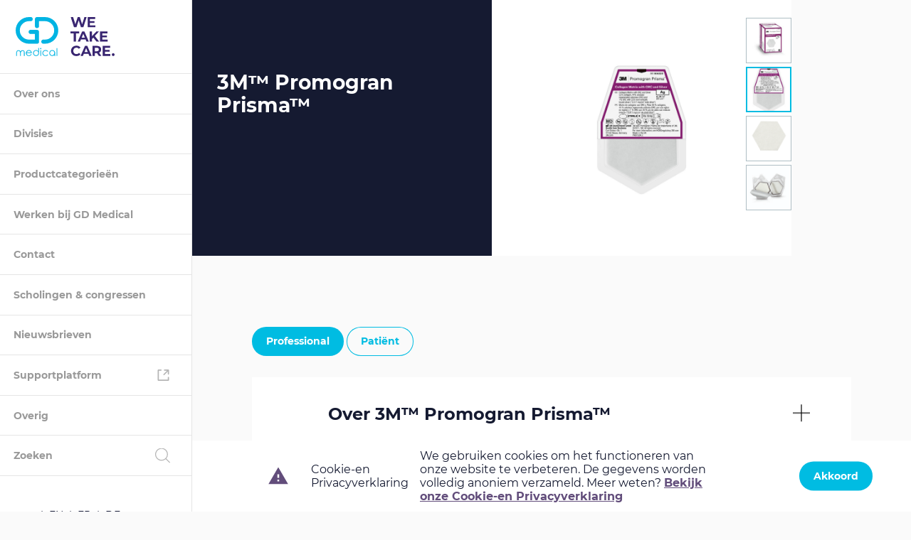

--- FILE ---
content_type: text/html; charset=UTF-8
request_url: https://www.gdmedical.nl/product/promogran-prisma/
body_size: 10180
content:
<!doctype html>
<html lang="nl-NL">
<head>
  <meta charset="utf-8">
  <meta http-equiv="x-ua-compatible" content="ie=edge">
  <meta name="viewport" content="width=device-width, initial-scale=1, shrink-to-fit=no">
  <meta name="msapplication-TileColor" content="#72537D">
  <meta name="theme-color" content="#72537D">
  <title>3M™ Promogran Prisma™ &middot; GD Medical</title>
	<style>img:is([sizes="auto" i], [sizes^="auto," i]) { contain-intrinsic-size: 3000px 1500px }</style>
	 <!-- Met ♥ gemaakt door Stuurmen. Ook genoeg van middelmaat?  Kijk dan op https://stuur.men --> <link rel="alternate" href="https://www.gdmedical.nl/product/promogran-prisma/" hreflang="nl" />
<link rel="alternate" href="https://www.gdmedical.nl/en/product/promogran-prisma/" hreflang="en" />
<link rel="alternate" href="https://www.gdmedical.nl/fr/product/promogran-prisma/" hreflang="fr" />
<link rel="alternate" href="https://www.gdmedical.nl/de/product/promogran-prisma-matrix/" hreflang="de" />
<meta name="robots" content="max-snippet:320,max-image-preview:standard,max-video-preview:-1" />
<link rel="canonical" href="https://www.gdmedical.nl/product/promogran-prisma/" />
<meta name="description" content="3M™ Promogran Prisma™ bestaat uit 44% geoxideerde geregenereerde cellulose (ORC), 55% collageen en 1% zilver&#x2d;ORC en creëert een balans in de wond." />
<meta name="theme-color" content="#151a31" />
<meta property="og:type" content="article" />
<meta property="og:locale" content="nl_NL" />
<meta property="og:site_name" content="GD Medical" />
<meta property="og:title" content="3M™ Promogran Prisma™" />
<meta property="og:description" content="3M™ Promogran Prisma™ bestaat uit 44% geoxideerde geregenereerde cellulose (ORC), 55% collageen en 1% zilver&#x2d;ORC en creëert een balans in de wond." />
<meta property="og:url" content="https://www.gdmedical.nl/product/promogran-prisma/" />
<meta property="og:image" content="https://www.gdmedical.nl/wp-content/uploads/2018/05/PROMOGRANPRISMA-2.png" />
<meta property="og:image:width" content="1000" />
<meta property="og:image:height" content="1000" />
<meta property="article:published_time" content="2018-05-17T09:47:18+00:00" />
<meta property="article:modified_time" content="2025-10-20T11:58:48+00:00" />
<meta property="article:author" content="https://www.facebook.com/GD-Medical-100905564970523" />
<meta name="twitter:card" content="summary_large_image" />
<meta name="twitter:title" content="3M™ Promogran Prisma™" />
<meta name="twitter:description" content="3M™ Promogran Prisma™ bestaat uit 44% geoxideerde geregenereerde cellulose (ORC), 55% collageen en 1% zilver&#x2d;ORC en creëert een balans in de wond." />
<meta name="twitter:image" content="https://www.gdmedical.nl/wp-content/uploads/2018/05/PROMOGRANPRISMA-2.png" />
<script type="application/ld+json">{"@context":"https://schema.org","@graph":[{"@type":"WebSite","@id":"https://www.gdmedical.nl/#/schema/WebSite","url":"https://www.gdmedical.nl/","name":"GD Medical","description":"We take care","inLanguage":"nl-NL","potentialAction":{"@type":"SearchAction","target":{"@type":"EntryPoint","urlTemplate":"https://www.gdmedical.nl/search/{search_term_string}/"},"query-input":"required name=search_term_string"},"publisher":{"@type":"Organization","@id":"https://www.gdmedical.nl/#/schema/Organization","name":"GD Medical","url":"https://www.gdmedical.nl/","logo":{"@type":"ImageObject","url":"https://www.gdmedical.nl/wp-content/uploads/2019/09/cropped-gd_favico.png","contentUrl":"https://www.gdmedical.nl/wp-content/uploads/2019/09/cropped-gd_favico.png","width":512,"height":512}}},{"@type":"WebPage","@id":"https://www.gdmedical.nl/product/promogran-prisma/","url":"https://www.gdmedical.nl/product/promogran-prisma/","name":"3M™ Promogran Prisma™ &middot; GD Medical","description":"3M™ Promogran Prisma™ bestaat uit 44% geoxideerde geregenereerde cellulose (ORC), 55% collageen en 1% zilver&#x2d;ORC en creëert een balans in de wond.","inLanguage":"nl-NL","isPartOf":{"@id":"https://www.gdmedical.nl/#/schema/WebSite"},"breadcrumb":{"@type":"BreadcrumbList","@id":"https://www.gdmedical.nl/#/schema/BreadcrumbList","itemListElement":[{"@type":"ListItem","position":1,"item":"https://www.gdmedical.nl/","name":"GD Medical"},{"@type":"ListItem","position":2,"item":"https://www.gdmedical.nl/product/","name":"Archieven: Producten"},{"@type":"ListItem","position":3,"item":"https://www.gdmedical.nl/product-category/wondbehandeling-met-moderne-wondverbanden/","name":"Product category: Wondbehandeling met moderne wondverbanden"},{"@type":"ListItem","position":4,"name":"3M™ Promogran Prisma™"}]},"potentialAction":{"@type":"ReadAction","target":"https://www.gdmedical.nl/product/promogran-prisma/"},"datePublished":"2018-05-17T09:47:18+00:00","dateModified":"2025-10-20T11:58:48+00:00"}]}</script>
<link rel='dns-prefetch' href='//www.googletagmanager.com' />
<link rel='stylesheet' id='wp-block-library-css' href='https://www.gdmedical.nl/wp-includes/css/dist/block-library/style.min.css' type='text/css' media='all' />
<style id='global-styles-inline-css' type='text/css'>
:root{--wp--preset--aspect-ratio--square: 1;--wp--preset--aspect-ratio--4-3: 4/3;--wp--preset--aspect-ratio--3-4: 3/4;--wp--preset--aspect-ratio--3-2: 3/2;--wp--preset--aspect-ratio--2-3: 2/3;--wp--preset--aspect-ratio--16-9: 16/9;--wp--preset--aspect-ratio--9-16: 9/16;--wp--preset--color--black: #000000;--wp--preset--color--cyan-bluish-gray: #abb8c3;--wp--preset--color--white: #ffffff;--wp--preset--color--pale-pink: #f78da7;--wp--preset--color--vivid-red: #cf2e2e;--wp--preset--color--luminous-vivid-orange: #ff6900;--wp--preset--color--luminous-vivid-amber: #fcb900;--wp--preset--color--light-green-cyan: #7bdcb5;--wp--preset--color--vivid-green-cyan: #00d084;--wp--preset--color--pale-cyan-blue: #8ed1fc;--wp--preset--color--vivid-cyan-blue: #0693e3;--wp--preset--color--vivid-purple: #9b51e0;--wp--preset--gradient--vivid-cyan-blue-to-vivid-purple: linear-gradient(135deg,rgba(6,147,227,1) 0%,rgb(155,81,224) 100%);--wp--preset--gradient--light-green-cyan-to-vivid-green-cyan: linear-gradient(135deg,rgb(122,220,180) 0%,rgb(0,208,130) 100%);--wp--preset--gradient--luminous-vivid-amber-to-luminous-vivid-orange: linear-gradient(135deg,rgba(252,185,0,1) 0%,rgba(255,105,0,1) 100%);--wp--preset--gradient--luminous-vivid-orange-to-vivid-red: linear-gradient(135deg,rgba(255,105,0,1) 0%,rgb(207,46,46) 100%);--wp--preset--gradient--very-light-gray-to-cyan-bluish-gray: linear-gradient(135deg,rgb(238,238,238) 0%,rgb(169,184,195) 100%);--wp--preset--gradient--cool-to-warm-spectrum: linear-gradient(135deg,rgb(74,234,220) 0%,rgb(151,120,209) 20%,rgb(207,42,186) 40%,rgb(238,44,130) 60%,rgb(251,105,98) 80%,rgb(254,248,76) 100%);--wp--preset--gradient--blush-light-purple: linear-gradient(135deg,rgb(255,206,236) 0%,rgb(152,150,240) 100%);--wp--preset--gradient--blush-bordeaux: linear-gradient(135deg,rgb(254,205,165) 0%,rgb(254,45,45) 50%,rgb(107,0,62) 100%);--wp--preset--gradient--luminous-dusk: linear-gradient(135deg,rgb(255,203,112) 0%,rgb(199,81,192) 50%,rgb(65,88,208) 100%);--wp--preset--gradient--pale-ocean: linear-gradient(135deg,rgb(255,245,203) 0%,rgb(182,227,212) 50%,rgb(51,167,181) 100%);--wp--preset--gradient--electric-grass: linear-gradient(135deg,rgb(202,248,128) 0%,rgb(113,206,126) 100%);--wp--preset--gradient--midnight: linear-gradient(135deg,rgb(2,3,129) 0%,rgb(40,116,252) 100%);--wp--preset--font-size--small: 13px;--wp--preset--font-size--medium: 20px;--wp--preset--font-size--large: 36px;--wp--preset--font-size--x-large: 42px;--wp--preset--spacing--20: 0.44rem;--wp--preset--spacing--30: 0.67rem;--wp--preset--spacing--40: 1rem;--wp--preset--spacing--50: 1.5rem;--wp--preset--spacing--60: 2.25rem;--wp--preset--spacing--70: 3.38rem;--wp--preset--spacing--80: 5.06rem;--wp--preset--shadow--natural: 6px 6px 9px rgba(0, 0, 0, 0.2);--wp--preset--shadow--deep: 12px 12px 50px rgba(0, 0, 0, 0.4);--wp--preset--shadow--sharp: 6px 6px 0px rgba(0, 0, 0, 0.2);--wp--preset--shadow--outlined: 6px 6px 0px -3px rgba(255, 255, 255, 1), 6px 6px rgba(0, 0, 0, 1);--wp--preset--shadow--crisp: 6px 6px 0px rgba(0, 0, 0, 1);}:where(body) { margin: 0; }.wp-site-blocks > .alignleft { float: left; margin-right: 2em; }.wp-site-blocks > .alignright { float: right; margin-left: 2em; }.wp-site-blocks > .aligncenter { justify-content: center; margin-left: auto; margin-right: auto; }:where(.is-layout-flex){gap: 0.5em;}:where(.is-layout-grid){gap: 0.5em;}.is-layout-flow > .alignleft{float: left;margin-inline-start: 0;margin-inline-end: 2em;}.is-layout-flow > .alignright{float: right;margin-inline-start: 2em;margin-inline-end: 0;}.is-layout-flow > .aligncenter{margin-left: auto !important;margin-right: auto !important;}.is-layout-constrained > .alignleft{float: left;margin-inline-start: 0;margin-inline-end: 2em;}.is-layout-constrained > .alignright{float: right;margin-inline-start: 2em;margin-inline-end: 0;}.is-layout-constrained > .aligncenter{margin-left: auto !important;margin-right: auto !important;}.is-layout-constrained > :where(:not(.alignleft):not(.alignright):not(.alignfull)){margin-left: auto !important;margin-right: auto !important;}body .is-layout-flex{display: flex;}.is-layout-flex{flex-wrap: wrap;align-items: center;}.is-layout-flex > :is(*, div){margin: 0;}body .is-layout-grid{display: grid;}.is-layout-grid > :is(*, div){margin: 0;}body{padding-top: 0px;padding-right: 0px;padding-bottom: 0px;padding-left: 0px;}a:where(:not(.wp-element-button)){text-decoration: underline;}:root :where(.wp-element-button, .wp-block-button__link){background-color: #32373c;border-width: 0;color: #fff;font-family: inherit;font-size: inherit;line-height: inherit;padding: calc(0.667em + 2px) calc(1.333em + 2px);text-decoration: none;}.has-black-color{color: var(--wp--preset--color--black) !important;}.has-cyan-bluish-gray-color{color: var(--wp--preset--color--cyan-bluish-gray) !important;}.has-white-color{color: var(--wp--preset--color--white) !important;}.has-pale-pink-color{color: var(--wp--preset--color--pale-pink) !important;}.has-vivid-red-color{color: var(--wp--preset--color--vivid-red) !important;}.has-luminous-vivid-orange-color{color: var(--wp--preset--color--luminous-vivid-orange) !important;}.has-luminous-vivid-amber-color{color: var(--wp--preset--color--luminous-vivid-amber) !important;}.has-light-green-cyan-color{color: var(--wp--preset--color--light-green-cyan) !important;}.has-vivid-green-cyan-color{color: var(--wp--preset--color--vivid-green-cyan) !important;}.has-pale-cyan-blue-color{color: var(--wp--preset--color--pale-cyan-blue) !important;}.has-vivid-cyan-blue-color{color: var(--wp--preset--color--vivid-cyan-blue) !important;}.has-vivid-purple-color{color: var(--wp--preset--color--vivid-purple) !important;}.has-black-background-color{background-color: var(--wp--preset--color--black) !important;}.has-cyan-bluish-gray-background-color{background-color: var(--wp--preset--color--cyan-bluish-gray) !important;}.has-white-background-color{background-color: var(--wp--preset--color--white) !important;}.has-pale-pink-background-color{background-color: var(--wp--preset--color--pale-pink) !important;}.has-vivid-red-background-color{background-color: var(--wp--preset--color--vivid-red) !important;}.has-luminous-vivid-orange-background-color{background-color: var(--wp--preset--color--luminous-vivid-orange) !important;}.has-luminous-vivid-amber-background-color{background-color: var(--wp--preset--color--luminous-vivid-amber) !important;}.has-light-green-cyan-background-color{background-color: var(--wp--preset--color--light-green-cyan) !important;}.has-vivid-green-cyan-background-color{background-color: var(--wp--preset--color--vivid-green-cyan) !important;}.has-pale-cyan-blue-background-color{background-color: var(--wp--preset--color--pale-cyan-blue) !important;}.has-vivid-cyan-blue-background-color{background-color: var(--wp--preset--color--vivid-cyan-blue) !important;}.has-vivid-purple-background-color{background-color: var(--wp--preset--color--vivid-purple) !important;}.has-black-border-color{border-color: var(--wp--preset--color--black) !important;}.has-cyan-bluish-gray-border-color{border-color: var(--wp--preset--color--cyan-bluish-gray) !important;}.has-white-border-color{border-color: var(--wp--preset--color--white) !important;}.has-pale-pink-border-color{border-color: var(--wp--preset--color--pale-pink) !important;}.has-vivid-red-border-color{border-color: var(--wp--preset--color--vivid-red) !important;}.has-luminous-vivid-orange-border-color{border-color: var(--wp--preset--color--luminous-vivid-orange) !important;}.has-luminous-vivid-amber-border-color{border-color: var(--wp--preset--color--luminous-vivid-amber) !important;}.has-light-green-cyan-border-color{border-color: var(--wp--preset--color--light-green-cyan) !important;}.has-vivid-green-cyan-border-color{border-color: var(--wp--preset--color--vivid-green-cyan) !important;}.has-pale-cyan-blue-border-color{border-color: var(--wp--preset--color--pale-cyan-blue) !important;}.has-vivid-cyan-blue-border-color{border-color: var(--wp--preset--color--vivid-cyan-blue) !important;}.has-vivid-purple-border-color{border-color: var(--wp--preset--color--vivid-purple) !important;}.has-vivid-cyan-blue-to-vivid-purple-gradient-background{background: var(--wp--preset--gradient--vivid-cyan-blue-to-vivid-purple) !important;}.has-light-green-cyan-to-vivid-green-cyan-gradient-background{background: var(--wp--preset--gradient--light-green-cyan-to-vivid-green-cyan) !important;}.has-luminous-vivid-amber-to-luminous-vivid-orange-gradient-background{background: var(--wp--preset--gradient--luminous-vivid-amber-to-luminous-vivid-orange) !important;}.has-luminous-vivid-orange-to-vivid-red-gradient-background{background: var(--wp--preset--gradient--luminous-vivid-orange-to-vivid-red) !important;}.has-very-light-gray-to-cyan-bluish-gray-gradient-background{background: var(--wp--preset--gradient--very-light-gray-to-cyan-bluish-gray) !important;}.has-cool-to-warm-spectrum-gradient-background{background: var(--wp--preset--gradient--cool-to-warm-spectrum) !important;}.has-blush-light-purple-gradient-background{background: var(--wp--preset--gradient--blush-light-purple) !important;}.has-blush-bordeaux-gradient-background{background: var(--wp--preset--gradient--blush-bordeaux) !important;}.has-luminous-dusk-gradient-background{background: var(--wp--preset--gradient--luminous-dusk) !important;}.has-pale-ocean-gradient-background{background: var(--wp--preset--gradient--pale-ocean) !important;}.has-electric-grass-gradient-background{background: var(--wp--preset--gradient--electric-grass) !important;}.has-midnight-gradient-background{background: var(--wp--preset--gradient--midnight) !important;}.has-small-font-size{font-size: var(--wp--preset--font-size--small) !important;}.has-medium-font-size{font-size: var(--wp--preset--font-size--medium) !important;}.has-large-font-size{font-size: var(--wp--preset--font-size--large) !important;}.has-x-large-font-size{font-size: var(--wp--preset--font-size--x-large) !important;}
:where(.wp-block-post-template.is-layout-flex){gap: 1.25em;}:where(.wp-block-post-template.is-layout-grid){gap: 1.25em;}
:where(.wp-block-columns.is-layout-flex){gap: 2em;}:where(.wp-block-columns.is-layout-grid){gap: 2em;}
:root :where(.wp-block-pullquote){font-size: 1.5em;line-height: 1.6;}
</style>
<link rel='stylesheet' id='quiz-maker-css' href='https://www.gdmedical.nl/wp-content/plugins/quiz-maker/public/css/quiz-maker-public.css' type='text/css' media='all' />
<link rel='stylesheet' id='gdm/main.css-css' href='https://www.gdmedical.nl/wp-content/themes/GDM/dist/styles/main_5dea9df2.css' type='text/css' media='all' />
<meta name="generator" content="Site Kit by Google 1.146.0" />    <script>(function (w, d, s, l, i) {
        w[l] = w[l] || [];
        w[l].push({
          'gtm.start':
            new Date().getTime(), event: 'gtm.js'
        });
        var f = d.getElementsByTagName(s)[0],
          j = d.createElement(s), dl = l != 'dataLayer' ? '&l=' + l : '';
        j.async = true;
        j.src =
          'https://www.googletagmanager.com/gtm.js?id=' + i + dl;
        f.parentNode.insertBefore(j, f);
      })(window, document, 'script', 'dataLayer', 'GTM-PGQMS47');</script>
  <link rel="icon" href="https://www.gdmedical.nl/wp-content/uploads/2019/09/cropped-gd_favico-32x32.png" sizes="32x32" />
<link rel="icon" href="https://www.gdmedical.nl/wp-content/uploads/2019/09/cropped-gd_favico-192x192.png" sizes="192x192" />
<link rel="apple-touch-icon" href="https://www.gdmedical.nl/wp-content/uploads/2019/09/cropped-gd_favico-180x180.png" />
<meta name="msapplication-TileImage" content="https://www.gdmedical.nl/wp-content/uploads/2019/09/cropped-gd_favico-270x270.png" />
</head>

<body class="product-template-default single single-product postid-461 promogran-prisma sidebar-primary app-data index-data singular-data single-data single-product-data single-product-promogran-prisma-data">
    <p class="c-browserupgrade">You are using an <strong>outdated</strong> browser. Please <a href="http://browsehappy.com/" target="_blank">upgrade
  your browser</a> to improve your experience.</p>  <aside class="c-sidebar js-sidebar">
  <a href="https://www.gdmedical.nl/" class="c-sidebar__logo">
    <svg class="c-sidebar__logo__svg" role="img">
      <use xlink:href="https://www.gdmedical.nl/wp-content/themes/GDM/dist/images/spritemap.svg#logo__gd"></use>
    </svg>
    <svg class="c-sidebar__logo__quote" role="img">
      <use xlink:href="https://www.gdmedical.nl/wp-content/themes/GDM/dist/images/spritemap.svg#gd__wetakecare"></use>
    </svg>
  </a>
  <div class="c-sidebar__icon">
    <div class="c-sidebar__icon__hamburger js-mobile-nav">
      <div class="icon"></div>
    </div>
  </div>
  <nav class="c-sidebar__nav">
    <ul class="c-sidebar__menu">
       <li class=" menu-item menu-item-type-post_type menu-item-object-page o-list-inline__item o-layout__item "><a class="c-sidebar__menu__link" href="https://www.gdmedical.nl/over-ons/" target="">Over ons</a></li>
<li class="icon-arrow menu-item menu-item-type-custom menu-item-object-custom menu-item-has-children o-list-inline__item o-layout__item "><span class="c-sidebar__menu__link">Divisies</span>
<div class="c-sidebar__submenu"><div class="c-sidebar__top"><span>Divisies</span></div><ul class="c-sidebar__submenu__list">
<li class="item-distributor menu-item menu-item-type-post_type menu-item-object-page"><a class="c-sidebar__menu__link" href="https://www.gdmedical.nl/en/groothandel/" target="">B-to-B Wholesale</a></li>
<li class="item-distribution menu-item menu-item-type-post_type menu-item-object-page"><a class="c-sidebar__menu__link" href="https://www.gdmedical.nl/exclusieve-distributie/" target="">Medical Care</a></li>
</ul></div></li>
<li class="icon-arrow menu-item menu-item-type-custom menu-item-object-custom menu-item-has-children o-list-inline__item o-layout__item "><span class="c-sidebar__menu__link">Productcategorieën</span>
<div class="c-sidebar__submenu"><div class="c-sidebar__top"><span>Productcategorieën</span></div><ul class="c-sidebar__submenu__list">
<li class="item-woundcare menu-item menu-item-type-post_type menu-item-object-page"><a class="c-sidebar__menu__link" href="https://www.gdmedical.nl/geavanceerde-wondbehandeling/" target="">Geavanceerde wondbehandeling</a></li>
<li class="item-surgical menu-item menu-item-type-post_type menu-item-object-page"><a class="c-sidebar__menu__link" href="https://www.gdmedical.nl/chirurgie/" target="">Chirurgie</a></li>
<li class="item-diabetes menu-item menu-item-type-post_type menu-item-object-page"><a class="c-sidebar__menu__link" href="https://www.gdmedical.nl/diabetes/" target="">Diabetes portfolio</a></li>
<li class=" menu-item menu-item-type-post_type menu-item-object-page"><a class="c-sidebar__menu__link" href="https://www.gdmedical.nl/echografie-apparatuur/" target="">Echografie apparatuur</a></li>
<li class=" menu-item menu-item-type-post_type menu-item-object-page"><a class="c-sidebar__menu__link" href="https://www.gdmedical.nl/persoonlijke-beschermingsmiddelen/" target="">Persoonlijke beschermingsmiddelen</a></li>
<li class=" menu-item menu-item-type-post_type menu-item-object-page"><a class="c-sidebar__menu__link" href="https://www.gdmedical.nl/esthetische-chirurgie/" target="">Esthetische Chirurgie</a></li>
</ul></div></li>
<li class=" menu-item menu-item-type-post_type menu-item-object-page o-list-inline__item o-layout__item "><a class="c-sidebar__menu__link" href="https://www.gdmedical.nl/vacatures/" target="">Werken bij GD Medical</a></li>
<li class=" menu-item menu-item-type-post_type menu-item-object-page o-list-inline__item o-layout__item "><a class="c-sidebar__menu__link" href="https://www.gdmedical.nl/contact/" target="">Contact</a></li>
<li class=" menu-item menu-item-type-post_type menu-item-object-page o-list-inline__item o-layout__item "><a class="c-sidebar__menu__link" href="https://www.gdmedical.nl/kalender/" target="">Scholingen &#038; congressen</a></li>
<li class=" menu-item menu-item-type-post_type menu-item-object-page o-list-inline__item o-layout__item "><a class="c-sidebar__menu__link" href="https://www.gdmedical.nl/nieuwsbrieven/" target="">Nieuwsbrieven</a></li>
<li class="icon-external-link menu-item menu-item-type-custom menu-item-object-custom o-list-inline__item o-layout__item "><a class="c-sidebar__menu__link" href="https://gdmedicalsupport.nl" target="_blank">Supportplatform</a></li>
<li class="icon-arrow menu-item menu-item-type-custom menu-item-object-custom menu-item-has-children o-list-inline__item o-layout__item "><span class="c-sidebar__menu__link">Overig</span>
<div class="c-sidebar__submenu"><div class="c-sidebar__top"><span>Overig</span></div><ul class="c-sidebar__submenu__list">
<li class=" menu-item menu-item-type-post_type menu-item-object-page"><a class="c-sidebar__menu__link" href="https://www.gdmedical.nl/esg-beleid/" target="">ESG beleid</a></li>
<li class=" menu-item menu-item-type-post_type menu-item-object-page"><a class="c-sidebar__menu__link" href="https://www.gdmedical.nl/bestelportal/" target="">Bestelportal</a></li>
<li class=" menu-item menu-item-type-post_type menu-item-object-page"><a class="c-sidebar__menu__link" href="https://www.gdmedical.nl/algemene-leveringsvoorwaarden/" target="">Algemene Leveringsvoorwaarden</a></li>
<li class=" menu-item menu-item-type-post_type menu-item-object-page"><a class="c-sidebar__menu__link" href="https://www.gdmedical.nl/cookies/" target="">Cookie-en privacyverklaring</a></li>
<li class=" menu-item menu-item-type-post_type menu-item-object-page"><a class="c-sidebar__menu__link" href="https://www.gdmedical.nl/?page_id=9" target="">Nieuws</a></li>
</ul></div></li>
       <li class="icon-search o-list-inline__item o-layout__item">
        <span class="c-sidebar__menu__link">Zoeken</span>
        <div class="c-sidebar__submenu --purple">
          <div class="c-sidebar__top"><span>Zoeken</span></div>
          <ul class="c-sidebar__submenu__list">
            <li class="">
              <form role="search" method="get" class="c-searchform" action="https://www.gdmedical.nl/">
  <label>
    <span class="u-hidden-visually">Zoeken</span>
    <input type="search" class="c-searchform__input"
           placeholder="Zoeken"
           value="" name="s"
           title="Zoeken"/>
    <span class="c-searchform__button">
      <svg class="c-searchform__icon" role="img">
        <use xlink:href="https://www.gdmedical.nl/wp-content/themes/GDM/dist/images/spritemap.svg#icn-search"></use>
      </svg>
    </span>
  </label>
</form>
            </li>
          </ul>
        </div>
      </li>
    </ul>
  </nav>
  <ul class="c-sidebar__lang"><li class=" is-active"><span class=" is-active">nl</span></li><li class=""><a href="https://www.gdmedical.nl/en/product/promogran-prisma/">en</a></li><li class=""><a href="https://www.gdmedical.nl/fr/product/promogran-prisma/">fr</a></li><li class=""><a href="https://www.gdmedical.nl/de/product/promogran-prisma-matrix/">de</a></li></ul>
</aside>  <main class="main  ">
      <div itemscope itemtype="https://schema.org/Product">
  <div class="c-header --product o-layout o-layout--auto u-12 u-10@medium">
  <div class="c-header__content c-header__image o-layout__item u-12 u-6@medium">
    <h1 class="u-h1" itemprop="name">3M™ Promogran Prisma™</h1>
  </div>
  <div class="c-header__slider o-layout__item u-12 u-6@medium">
          <div class="c-product__slider">
                  <div>
            <img width="787" height="820" src="https://www.gdmedical.nl/wp-content/uploads/2025/10/Promogran-Prisma_carton_RGB.jpg" class="attachment-800x820 size-800x820" alt="" itemprop="image" decoding="async" loading="lazy" srcset="https://www.gdmedical.nl/wp-content/uploads/2025/10/Promogran-Prisma_carton_RGB.jpg 2327w, https://www.gdmedical.nl/wp-content/uploads/2025/10/Promogran-Prisma_carton_RGB-288x300.jpg 288w, https://www.gdmedical.nl/wp-content/uploads/2025/10/Promogran-Prisma_carton_RGB-983x1024.jpg 983w, https://www.gdmedical.nl/wp-content/uploads/2025/10/Promogran-Prisma_carton_RGB-768x800.jpg 768w, https://www.gdmedical.nl/wp-content/uploads/2025/10/Promogran-Prisma_carton_RGB-1474x1536.jpg 1474w, https://www.gdmedical.nl/wp-content/uploads/2025/10/Promogran-Prisma_carton_RGB-1965x2048.jpg 1965w" sizes="auto, (max-width: 787px) 100vw, 787px" />
          </div>
                  <div>
            <img width="638" height="820" src="https://www.gdmedical.nl/wp-content/uploads/2025/10/Promogran-Prisma_pouch_RGB.jpg" class="attachment-800x820 size-800x820" alt="" itemprop="image" decoding="async" loading="lazy" srcset="https://www.gdmedical.nl/wp-content/uploads/2025/10/Promogran-Prisma_pouch_RGB.jpg 1220w, https://www.gdmedical.nl/wp-content/uploads/2025/10/Promogran-Prisma_pouch_RGB-233x300.jpg 233w, https://www.gdmedical.nl/wp-content/uploads/2025/10/Promogran-Prisma_pouch_RGB-797x1024.jpg 797w, https://www.gdmedical.nl/wp-content/uploads/2025/10/Promogran-Prisma_pouch_RGB-768x987.jpg 768w, https://www.gdmedical.nl/wp-content/uploads/2025/10/Promogran-Prisma_pouch_RGB-1195x1536.jpg 1195w" sizes="auto, (max-width: 638px) 100vw, 638px" />
          </div>
                  <div>
            <img width="800" height="800" src="https://www.gdmedical.nl/wp-content/uploads/2018/05/PROMOGRANPRISMA-2.png" class="attachment-800x820 size-800x820" alt="" itemprop="image" decoding="async" loading="lazy" srcset="https://www.gdmedical.nl/wp-content/uploads/2018/05/PROMOGRANPRISMA-2.png 1000w, https://www.gdmedical.nl/wp-content/uploads/2018/05/PROMOGRANPRISMA-2-150x150.png 150w, https://www.gdmedical.nl/wp-content/uploads/2018/05/PROMOGRANPRISMA-2-300x300.png 300w, https://www.gdmedical.nl/wp-content/uploads/2018/05/PROMOGRANPRISMA-2-768x768.png 768w" sizes="auto, (max-width: 800px) 100vw, 800px" />
          </div>
                  <div>
            <img width="800" height="730" src="https://www.gdmedical.nl/wp-content/uploads/2018/05/PROMOGRANPRISMA-3.jpg" class="attachment-800x820 size-800x820" alt="" itemprop="image" decoding="async" loading="lazy" srcset="https://www.gdmedical.nl/wp-content/uploads/2018/05/PROMOGRANPRISMA-3.jpg 1000w, https://www.gdmedical.nl/wp-content/uploads/2018/05/PROMOGRANPRISMA-3-300x274.jpg 300w, https://www.gdmedical.nl/wp-content/uploads/2018/05/PROMOGRANPRISMA-3-768x700.jpg 768w" sizes="auto, (max-width: 800px) 100vw, 800px" />
          </div>
              </div>
      <div class="slick-thumbs">
        <ul>
                      <li>
              <img width="60" height="60" src="https://www.gdmedical.nl/wp-content/uploads/2025/10/Promogran-Prisma_carton_RGB-150x150.jpg" class="attachment-60x60 size-60x60" alt="" decoding="async" loading="lazy" />
            </li>
                      <li>
              <img width="60" height="60" src="https://www.gdmedical.nl/wp-content/uploads/2025/10/Promogran-Prisma_pouch_RGB-150x150.jpg" class="attachment-60x60 size-60x60" alt="" decoding="async" loading="lazy" />
            </li>
                      <li>
              <img width="60" height="60" src="https://www.gdmedical.nl/wp-content/uploads/2018/05/PROMOGRANPRISMA-2-150x150.png" class="attachment-60x60 size-60x60" alt="" decoding="async" loading="lazy" srcset="https://www.gdmedical.nl/wp-content/uploads/2018/05/PROMOGRANPRISMA-2-150x150.png 150w, https://www.gdmedical.nl/wp-content/uploads/2018/05/PROMOGRANPRISMA-2-300x300.png 300w, https://www.gdmedical.nl/wp-content/uploads/2018/05/PROMOGRANPRISMA-2-768x768.png 768w, https://www.gdmedical.nl/wp-content/uploads/2018/05/PROMOGRANPRISMA-2.png 1000w" sizes="auto, (max-width: 60px) 100vw, 60px" />
            </li>
                      <li>
              <img width="60" height="60" src="https://www.gdmedical.nl/wp-content/uploads/2018/05/PROMOGRANPRISMA-3-150x150.jpg" class="attachment-60x60 size-60x60" alt="" decoding="async" loading="lazy" />
            </li>
                  </ul>
      </div>
      </div>
</div>  <section class="c-product-tabs o-layout o-layout--grids">
  <div class="o-layout__item u-10 u-offset-1">
    <button class="c-btn js-tab" data-tab=".js-tab-0">Professional</button>
    <button class="c-btn --border js-tab" data-tab=".js-tab-1">Patiënt</button>
  </div>
  <div class="o-layout__item u-10 u-offset-1" data-aos="fadeUpTabs" data-aos-offset="-200">
        <div class="c-accordion__list js-tab-0">
                  <div class="c-accordion js-accordion">
        <div id="accordion-header-professional-1"
          class="c-accordion__header js-accordion-header o-layout o-layout--centered-v">
          <span class="o-layout__item c-accordion__title u-h3">
            Over 3M™ Promogran Prisma™
          </span>
          <div class="o-layout__item c-accordion__icon"></div>
        </div>
        <div id="accordion-panel-professional-1" class="c-accordion__panel js-accordion-panel">
          <div class="c-accordion__content">
            <p>3M™ Promogran Prisma™ wondbalancerende matrix (voorheen Systagenix) bestaat uit een combinatie van 44% geoxideerde geregenereerde cellulose (ORC), 55% collageen en 1% zilver-ORC en creëert een balans in de wond, waardoor deze in staat is te genezen. Het zilver helpt infectie te bestrijden of voorkomen.</p>
<p>&nbsp;</p>
<p>3M™ Promogran Prisma™ is geïndiceerd voor beenulcera, diabetische ulcera, decubitus en chirurgische wonden.</p>
<p>Voor de behandeling moet eerst dood weefsel, zoals droog necrotisch weefsel, worden verwijderd door middel van scherp, enzymatisch of autolytisch debridement.</p>
<p>&nbsp;</p>
<p>Na de aanvankelijke behandeling moet de wond ten minste elke 72 uur opnieuw met 3M™ Promogran Prisma™ worden behandeld, afhankelijk van de hoeveelheid exsudaat. Het is niet nodig om eventuele resten van 3M™ Promogran Prisma™ uit de wond te verwijderen bij het vervangen van het verband.</p>
<p>&nbsp;</p>
<p>De primaire functie van 3M™ Promogran Prisma™ is reiniging en het creëren van een balans in de wond.</p>
<p>Volgens het WCS Classificatiemodel moet het worden toegepast bij stagnerende rode wonden.</p>
<p>&nbsp;</p>
<p>Voor Nederland: informatie over het Z- index nummer en de AIP- prijs van 3M™ Promogran Prisma™ wondbalancerende matrix, kunt u vinden onder de tab <strong>Bestelinformatie</strong>.</p>
<p>Informatie over het aantal verbanden per verpakking en de gebruiksinstructie (IFU) kunt u vinden bij <strong>Downloads handleidingen</strong>.</p>

          </div>
        </div>
      </div>
                  <div class="c-accordion js-accordion">
        <div id="accordion-header-professional-2"
          class="c-accordion__header js-accordion-header o-layout o-layout--centered-v">
          <span class="o-layout__item c-accordion__title u-h3">
            Hoe werkt het
          </span>
          <div class="o-layout__item c-accordion__icon"></div>
        </div>
        <div id="accordion-panel-professional-2" class="c-accordion__panel js-accordion-panel">
          <div class="c-accordion__content">
            <p><strong>Optimaal wondmilieu</strong>:</p>
<p>Bij aanwezigheid van exsudaat verandert 3M™ Promogran Prisma™ in een zachte, biologisch afbreekbare gel en past zich aan het wondbed aan, waardoor het in contact komt met het hele wondgebied.</p>
<p>&nbsp;</p>
<p>3M™ Promogran Prisma™ behoudt een  fysiologisch  vochtige micro omgeving bij het wondoppervlak. Deze omgeving maakt granulatieweefsel vorming, epithelialisatie en snelle wond genezing mogelijk.</p>
<p>&nbsp;</p>
<p>Het is bekend dat slecht genezende wonden te veel proteases, zoals MMP’s en Elastase bevatten.  Door deze disbalans is er een vertraagde wondgenezing en blijft een wond vaak in de inflammatiefase ‘hangen’.</p>
<p>&nbsp;</p>
<p>De combinatie van collageen en ORC zorgt voor een verlaging van zowel MMP’s als Elastase. Hierdoor wordt de balans in de wond hersteld.</p>
<p>&nbsp;</p>
<p>3M™ Promogran Prisma™ bevat ionisch gebonden zilver, een antimicrobiële stof waarvan bekend is dat deze bescherming biedt tegen bacteriën en infecties. 3M™ Promogran Prisma™ bevat een verbinding van 1% zilver en ORC. Dit heeft een antimicrobieel effect, zonder schadelijk te zijn voor de celgroei.</p>

          </div>
        </div>
      </div>
                  <div class="c-accordion --videos js-accordion">
        <div id="accordion-header-professional-4"
          class="c-accordion__header js-accordion-header o-layout o-layout--centered-v">
          <span class="o-layout__item c-accordion__title u-h3">
            Video instructies
          </span>
          <div class="o-layout__item c-accordion__icon"></div>
        </div>
        <div id="accordion-panel-professional-4" class="c-accordion__panel js-accordion-panel">
          <div class="c-accordion__content">
                                    <iframe title="PROMOGRAN PRISMA™ Wound Balancing Matrix - Mode of action" width="560" height="315" src="https://www.youtube.com/embed/ah6qhjBOM1o?feature=oembed" frameborder="0" allow="accelerometer; autoplay; clipboard-write; encrypted-media; gyroscope; picture-in-picture; web-share" referrerpolicy="strict-origin-when-cross-origin" allowfullscreen></iframe>
                                                <iframe title="How to use PROMOGRAN and PROMOGRAN PRISMA" width="560" height="315" src="https://www.youtube.com/embed/-L44TMdG_oo?feature=oembed" frameborder="0" allow="accelerometer; autoplay; clipboard-write; encrypted-media; gyroscope; picture-in-picture; web-share" referrerpolicy="strict-origin-when-cross-origin" allowfullscreen></iframe>
                                  </div>
        </div>
      </div>
                  <div class="c-accordion js-accordion">
        <div id="accordion-header-professional-5"
          class="c-accordion__header js-accordion-header o-layout o-layout--centered-v">
          <span class="o-layout__item c-accordion__title u-h3">
            Bestelinformatie
          </span>
          <div class="o-layout__item c-accordion__icon"></div>
        </div>
        <div id="accordion-panel-professional-5" class="c-accordion__panel js-accordion-panel">
          <div class="c-accordion__content">
            <p><a href="https://www.gdmedical.nl/wp-content/uploads/2018/05/NL_Advanced-Wound-and-Skin-Care_Catalogue.pdf">NL_Advanced Wound and Skin Care_</a></p>
<p><a href="https://www.gdmedical.nl/wp-content/uploads/2022/06/AWD-3M-z-index-overzicht-juni-2022.pdf">Advanced Woundcare Dressings Z-index overzicht</a></p>

          </div>
        </div>
      </div>
                  <div class="c-accordion --products js-accordion">
        <div id="accordion-header-professional-6"
          class="c-accordion__header js-accordion-header o-layout o-layout--centered-v">
          <span class="o-layout__item c-accordion__title u-h3">
            Gerelateerde producten
          </span>
          <div class="o-layout__item c-accordion__icon"></div>
        </div>
        <div id="accordion-panel-professional-6" class="c-accordion__panel js-accordion-panel">
          <div class="c-accordion__content">
            <ul class="c-related-list c-product-list o-layout o-layout--grids o-layout--grids-stretched">
                            <li class="c-related-list__item c-product-list__item o-layout__item" itemscope
                itemtype=”http://schema.org/Product”> 
                <a href="https://www.gdmedical.nl/product/v-a-c-therapy/">
                  <div class="c-product-list__item-inner">
                    <div class="c-product-list__item__content">
                      <span itemprop="name">3M™ V.A.C.® Therapy </span>
                      <img width="400" height="400" src="https://www.gdmedical.nl/wp-content/uploads/2018/05/VAC-1-768x768.jpg" class="attachment-400x400 size-400x400" alt="" itemprop="image" decoding="async" loading="lazy" srcset="https://www.gdmedical.nl/wp-content/uploads/2018/05/VAC-1-768x768.jpg 768w, https://www.gdmedical.nl/wp-content/uploads/2018/05/VAC-1-150x150.jpg 150w, https://www.gdmedical.nl/wp-content/uploads/2018/05/VAC-1-300x300.jpg 300w, https://www.gdmedical.nl/wp-content/uploads/2018/05/VAC-1.jpg 1000w" sizes="auto, (max-width: 400px) 100vw, 400px" />
                    </div>
                  </div>
                </a>
              </li>
                            <li class="c-related-list__item c-product-list__item o-layout__item" itemscope
                itemtype=”http://schema.org/Product”> 
                <a href="https://www.gdmedical.nl/product/snap-therapy/">
                  <div class="c-product-list__item-inner">
                    <div class="c-product-list__item__content">
                      <span itemprop="name">3M™ Snap™ Therapy</span>
                      <img width="329" height="400" src="https://www.gdmedical.nl/wp-content/uploads/2018/05/SNAP-1.png" class="attachment-400x400 size-400x400" alt="" itemprop="image" decoding="async" loading="lazy" srcset="https://www.gdmedical.nl/wp-content/uploads/2018/05/SNAP-1.png 1000w, https://www.gdmedical.nl/wp-content/uploads/2018/05/SNAP-1-247x300.png 247w, https://www.gdmedical.nl/wp-content/uploads/2018/05/SNAP-1-768x935.png 768w, https://www.gdmedical.nl/wp-content/uploads/2018/05/SNAP-1-841x1024.png 841w" sizes="auto, (max-width: 329px) 100vw, 329px" />
                    </div>
                  </div>
                </a>
              </li>
                            <li class="c-related-list__item c-product-list__item o-layout__item" itemscope
                itemtype=”http://schema.org/Product”> 
                <a href="https://www.gdmedical.nl/product/3m-tegaderm-siliconen-foam/">
                  <div class="c-product-list__item-inner">
                    <div class="c-product-list__item__content">
                      <span itemprop="name">3M™ Tegaderm™ Siliconen Foam</span>
                      <img width="400" height="400" src="https://www.gdmedical.nl/wp-content/uploads/2021/02/70200792771VER2_90642_Rightside-768x768.jpg" class="attachment-400x400 size-400x400" alt="" itemprop="image" decoding="async" loading="lazy" srcset="https://www.gdmedical.nl/wp-content/uploads/2021/02/70200792771VER2_90642_Rightside-768x768.jpg 768w, https://www.gdmedical.nl/wp-content/uploads/2021/02/70200792771VER2_90642_Rightside-300x300.jpg 300w, https://www.gdmedical.nl/wp-content/uploads/2021/02/70200792771VER2_90642_Rightside-1024x1024.jpg 1024w, https://www.gdmedical.nl/wp-content/uploads/2021/02/70200792771VER2_90642_Rightside-150x150.jpg 150w, https://www.gdmedical.nl/wp-content/uploads/2021/02/70200792771VER2_90642_Rightside.jpg 1500w" sizes="auto, (max-width: 400px) 100vw, 400px" />
                    </div>
                  </div>
                </a>
              </li>
                          </ul>
          </div>
        </div>
      </div>
                        <div class="c-accordion js-accordion">
        <div id="accordion-header-professional-8"
          class="c-accordion__header js-accordion-header o-layout o-layout--centered-v">
          <span class="o-layout__item c-accordion__title u-h3">
            Downloads
          </span>
          <div class="o-layout__item c-accordion__icon"></div>
        </div>
        <div id="accordion-panel-professional-8" class="c-accordion__panel js-accordion-panel">
          <div class="c-accordion__content c-product-downloads">
                        <p class="u-h5">Brochures</p>
            <ul class="c-downloads-list">
                            <li>
                <a href="https://www.gdmedical.nl/wp-content/uploads/2018/05/NL-AWC-catalogue-BENE.pdf" target="_blank">NL-AWC-catalogue-BENE</a>
              </li>
                            <li>
                <a href="https://www.gdmedical.nl/wp-content/uploads/2018/05/PROTEASES-MADE-EASY.pdf" target="_blank">PROTEASES MADE EASY</a>
              </li>
                            <li>
                <a href="https://www.gdmedical.nl/wp-content/uploads/2018/05/PROMOGRAN-PROMOGRAN-PRISMA-Made-Easy.pdf" target="_blank">PROMOGRAN & PROMOGRAN PRISMA Made Easy</a>
              </li>
                          </ul>
                                    <p class="u-h5">Handleidingen</p>
            <ul class="c-downloads-list">
                            <li>
                <a href="https://www.gdmedical.nl/wp-content/uploads/2018/05/PS2123_PROMOGRAN-PRISMA-EU-GRAPHICS-LEAFLET.pdf" target="_blank">PS2123_PROMOGRAN PRISMA EU GRAPHICS LEAFLET</a>
              </li>
                            <li>
                <a href="https://www.gdmedical.nl/wp-content/uploads/2018/05/PS2028_PROMOGRAN-PRISMA-EU-GRAPHICS-LEAFLET.pdf" target="_blank">PS2028_PROMOGRAN PRISMA EU GRAPHICS LEAFLET</a>
              </li>
                          </ul>
                        <svg class="c-product-downloads__icon" role="img">
              <use xlink:href="https://www.gdmedical.nl/wp-content/themes/GDM/dist/images/spritemap.svg#icn-download"></use>
            </svg>
          </div>
        </div>
      </div>
                  <div class="c-accordion js-accordion">
        <div id="accordion-header-professional-9"
          class="c-accordion__header js-accordion-header o-layout o-layout--centered-v">
          <span class="o-layout__item c-accordion__title u-h3">
            Wetenschappelijk bewijs
          </span>
          <div class="o-layout__item c-accordion__icon"></div>
        </div>
        <div id="accordion-panel-professional-9" class="c-accordion__panel js-accordion-panel">
          <div class="c-accordion__content c-product-downloads">
                        <p class="u-h5">Artikelen</p>
            <ul class="c-downloads-list">
                            <li>
                <a href="https://www.ncbi.nlm.nih.gov/pubmed/23438054" target="_blank">Randomized controlled trial on collagen/oxidized regenerated cellulose/silver treatment.</a>
              </li>
                            <li>
                <a href="http://www.systagenix.com/media/originals/20120907-152300-3958.pdf" target="_blank">Early Adoption of Collagen/ORC Therapies Improves Clinical Outcome</a>
              </li>
                          </ul>
                        <svg class="c-product-downloads__icon" role="img">
              <use xlink:href="https://www.gdmedical.nl/wp-content/themes/GDM/dist/images/spritemap.svg#icn-download"></use>
            </svg>
          </div>
        </div>
      </div>
          </div>
        <div class="c-accordion__list js-tab-1">
                  <div class="c-accordion js-accordion">
        <div id="accordion-header-patient-1"
          class="c-accordion__header js-accordion-header o-layout o-layout--centered-v">
          <span class="o-layout__item c-accordion__title u-h3">
            Over 3M™ Promogran Prisma™
          </span>
          <div class="o-layout__item c-accordion__icon"></div>
        </div>
        <div id="accordion-panel-patient-1" class="c-accordion__panel js-accordion-panel">
          <div class="c-accordion__content">
            <p>Uw behandelaar kan 3M™ Promogran Prisma™ voorschrijven, wanneer u een wond heeft die geen of weinig tekenen van genezing vertoont en er verhoogd risico is op infectie van de wond.</p>
<p>&nbsp;</p>
<p>3M™ Promogran Prisma™ wondbalancerende matrix bestaat uit een combinatie van 44% geoxideerde geregenereerde cellulose (ORC), 55% collageen en 1% zilver-ORC en creëert een balans in de wond, waardoor deze in staat is te genezen. Het zilver helpt infectie te bestrijden of voorkomen.</p>
<p>&nbsp;</p>
<p>3M™ Promogran Prisma™ wordt door het lichaam opgenomen. Het is daarom niet nodig om eventuele resten van 3M™ Promogran Prisma™ uit de wond te verwijderen bij het vervangen van het verband.</p>
<p>&nbsp;</p>
<p>&nbsp;</p>

          </div>
        </div>
      </div>
                        <div class="c-accordion --videos js-accordion">
        <div id="accordion-header-patient-4"
          class="c-accordion__header js-accordion-header o-layout o-layout--centered-v">
          <span class="o-layout__item c-accordion__title u-h3">
            Video instructies
          </span>
          <div class="o-layout__item c-accordion__icon"></div>
        </div>
        <div id="accordion-panel-patient-4" class="c-accordion__panel js-accordion-panel">
          <div class="c-accordion__content">
                                    <iframe title="PROMOGRAN PRISMA™ Wound Balancing Matrix - Mode of action" width="560" height="315" src="https://www.youtube.com/embed/ah6qhjBOM1o?feature=oembed" frameborder="0" allow="accelerometer; autoplay; clipboard-write; encrypted-media; gyroscope; picture-in-picture; web-share" referrerpolicy="strict-origin-when-cross-origin" allowfullscreen></iframe>
                                  </div>
        </div>
      </div>
                                        </div>
      </div>
</section>    <section class="c-form o-layout o-layout--grids"  id="contact" >
  <div class=" o-layout__item u-10 u-6@medium u-offset-1 u-offset-3@medium" data-aos="fadeUp">
          <div class="c-form__header">
                <h2 class="title">
          Contactformulier
        </h2>
                      </div>
         <!-- HTML Forms v1.5.2 - https://wordpress.org/plugins/html-forms/ -->
<form method="post"  class="hf-form hf-form-59 " data-id="59" data-title="Contactformulier" data-slug="contactformulier" data-message-success="Bedankt voor het invullen van het contactformulier. We nemen zo snel mogelijk contact met u op." data-message-invalid-email="Sorry, dat e-mailadres lijkt niet te kloppen." data-message-required-field-missing="Vul a.u.b. de verplichte velden in." data-message-error="Oops. An error occurred." data-message-file-too-large="Uploaded file is too large." data-message-file-upload-error="An upload error occurred. Please try again later." data-message-submission-limit-reached="The submission limit for this form has been reached." data-message-require-user-logged-in="You must be logged in before you can use this form."><input type="hidden" name="_hf_form_id" value="59" /><div style="display: none;"><input type="text" name="_hf_h59" value="" /></div><div class="hf-fields-wrap"><p class="--half">
	<label>Voornaam*</label>
	<input type="text" name="VOORNAAM" required />
</p>
<p class="--half">
 	<label>Achternaam*</label>
	<input type="text" name="ACHTERNAAM" required />
</p>
<p class="--half">
 	<label>Telefoonnummer</label>
	<input type="text" name="TELEFOONNUMMER" />
</p>
<p class="--half">
	<label>E-mailadres*</label>
	<input type="email" name="EMAIL" required />
</p>
<p>
	<label>Waar gaat je mail over?</label>
	<select name="ABOUT">
		<option>Bestelling</option>
		<option>Factuur</option>
		<option>Levertijd</option>
	    <option>Product</option>
	    <option>Training</option>
        <option>Overig</option>
	</select>
</p>
<p>
 	<label>Laat een bericht achter</label>
	<textarea rows="10" name="MESSAGE" required></textarea>
</p>
<p class="--half --info">
  We zullen uw gegevens alleen gebruiken voor het contactformulier, en nooit zonder uw toestemming voor andere doeleinden gebruiken. Lees er meer over in ons privacybeleid.
</p>
<p class="u-text-right">
 	<input class="c-btn --purple" type="submit" value="Verzenden" />
</p><noscript>Activeer JavaScript om gebruik te maken van dit formulier.</noscript></div></form><!-- / HTML Forms -->   </div>
</section>  <section class="c-cta o-layout o-layout--grids o-layout--grids-stretched u-10">
  <div class="c-block --calendar o-layout__item u-12 u-6@small" data-aos="fadeUp">
        <a class="u-h3" href="https://www.gdmedical.nl/wetenschappelijke-onderbouwing/">
      Onze producten worden te allen tijde ondersteund door de  <strong>wetenschap</strong>!
    </a>
    <a href="https://www.gdmedical.nl/wetenschappelijke-onderbouwing/"
      class="c-btn">Wetenschappelijk bewijs</a>     <svg role="img">
      <use xlink:href="https://www.gdmedical.nl/wp-content/themes/GDM/dist/images/spritemap.svg#icn-calendar"></use>
    </svg>
  </div>
  <div class="c-block --calendar --white o-layout__item u-12 u-6@small" data-aos="fadeUp">
    <a class="u-h3" href="https://www.gdmedical.nl/contact/">
      Kom je ergens niet uit of heb je simpelweg een vraag? Bereik ons dan 24/7!
    </a>
    <a href="https://www.gdmedical.nl/contact/" class="c-btn">contact</a>
    <svg role="img">
      <use xlink:href="https://www.gdmedical.nl/wp-content/themes/GDM/dist/images/spritemap.svg#icn-clock"></use>
    </svg>
  </div>
</section></div>
    <div class="c-cookies o-layout o-layout--grids o-layout--centered-v js-cookies">
  <div class="c-cookies__warning o-layout__item u-2@medium">
    <svg role="img">
      <path fill-rule="evenodd"
        d="M84.23,53.02 L84.23,47.98 L81.77,47.98 L81.77,53.02 L84.23,53.02 Z M84.23,58 L84.23,55.48 L81.77,55.48 L81.77,58 L84.23,58 Z M69.23,61.75 L83,38.02 L96.77,61.75 L69.23,61.75 Z"
        transform="translate(-69 -38)"></path>
    </svg>
    <p>Cookie-en Privacyverklaring</p>
  </div>
  <div class="c-cookies__content o-layout__item u-6 u-4@medium">
    <p>
      We gebruiken cookies om het functioneren van onze website te verbeteren. De gegevens worden volledig anoniem verzameld. Meer weten?
      <a
        href="https://www.gdmedical.nl/cookies/">Bekijk onze Cookie-en Privacyverklaring</a>
    </p>
  </div>
  <div class="c-cookies__close o-layout__item u-4 u-2@medium u-offset-1 js">
    <button class="c-btn">Akkoord</button>
  </div>
</div>    <footer class="c-footer">
  <div class="c-footer__bottom o-layout o-layout--grids o-layout--centered-v">
    <div class="o-layout__item u-6 u-3@large u-offset-1 c-footer__bottom__copy">
      <span>Copyright &copy; 2026 GD Medical</span>
    </div>
    <div class="c-footer__bottom__link o-layout__item u-8 u-4@large">
             <a href="https://www.linkedin.com/company/gd-medical/" target="_blank" class="c-footer__bottom__social --linkedin">
        <svg role="img">
          <use xlink:href="https://www.gdmedical.nl/wp-content/themes/GDM/dist/images/spritemap.svg#icn-linkedin"></use>
        </svg>
      </a>
              <a href="https://www.facebook.com/GD-Medical-100905564970523/?view_public_for=100905564970523" target="_blank" class="c-footer__bottom__social --facebook">
        <svg role="img">
          <use xlink:href="https://www.gdmedical.nl/wp-content/themes/GDM/dist/images/spritemap.svg#icn-facebook"></use>
        </svg>
      </a>
             <a href="https://www.youtube.com/channel/UCksWlaZ1g_KW8eFkgq6kd0g" target="_blank" class="c-footer__bottom__social --youtube">
        <svg role="img">
          <use xlink:href="https://www.gdmedical.nl/wp-content/themes/GDM/dist/images/spritemap.svg#icn-youtube"></use>
        </svg>
      </a>
          </div>
    <div class="o-layout__item u-10 u-4@large u-3@huge c-footer__bottom__contact">
      <a
        href="tel:">+31(0)40 3031 090</a>
      | <a
        href="tel:">+32(0)2 808 58 80</a><br />
      <a href="mailto:mailto:info@gdmedical.nl">info@gdmedical.nl</a><br />
      <a href="https://www.gdmedical.nl/nieuwsbrieven/">Nieuwsbrieven</a>
    </div>
  </div>
</footer>  </main>
        <noscript>
        <iframe src="https://www.googletagmanager.com/ns.html?id=GTM-PGQMS47"
                height="0" width="0" style="display:none;visibility:hidden"></iframe>
    </noscript>
  <script type="text/javascript" src="https://www.gdmedical.nl/wp-includes/js/jquery/jquery.min.js" id="jquery-core-js"></script>
<script type="text/javascript" id="gdm/main.js-js-extra">
/* <![CDATA[ */
var jsArgs = {"url":"https:\/\/www.gdmedical.nl\/wp-admin\/admin-ajax.php","updatesNonce":"5361bc5a70"};
/* ]]> */
</script>
<script type="text/javascript" src="https://www.gdmedical.nl/wp-content/themes/GDM/dist/scripts/main_5dea9df2.js" id="gdm/main.js-js"></script>
<script type="text/javascript" id="html-forms-js-extra">
/* <![CDATA[ */
var hf_js_vars = {"ajax_url":"https:\/\/www.gdmedical.nl\/wp-admin\/admin-ajax.php?action=hf_form_submit"};
/* ]]> */
</script>
<script type="text/javascript" defer src="https://www.gdmedical.nl/wp-content/plugins/html-forms/assets/js/public.js" id="html-forms-js"></script>
  <div class="c-menu-mobile js-menu-mobile">
  <ul class="o-list-bare o-layout o-layout--grids o-layout--centered-v">
        <li class="o-list-bare__item o-layout__item u-12"><span class="u-caps">Over ons</span></li>
<li class="o-list-bare__item o-layout__item u-12"><span class="u-caps">Divisies</span><ul><li class="o-list-bare__item"><a href="https://www.gdmedical.nl/en/groothandel/">B-to-B Wholesale</a></li>
<li class="o-list-bare__item"><a href="https://www.gdmedical.nl/exclusieve-distributie/">Medical Care</a></li>
</ul></li>
<li class="o-list-bare__item o-layout__item u-12"><span class="u-caps">Productcategorieën</span><ul><li class="o-list-bare__item"><a href="https://www.gdmedical.nl/geavanceerde-wondbehandeling/">Geavanceerde wondbehandeling</a></li>
<li class="o-list-bare__item"><a href="https://www.gdmedical.nl/chirurgie/">Chirurgie</a></li>
<li class="o-list-bare__item"><a href="https://www.gdmedical.nl/diabetes/">Diabetes portfolio</a></li>
<li class="o-list-bare__item"><a href="https://www.gdmedical.nl/echografie-apparatuur/">Echografie apparatuur</a></li>
<li class="o-list-bare__item"><a href="https://www.gdmedical.nl/persoonlijke-beschermingsmiddelen/">Persoonlijke beschermingsmiddelen</a></li>
<li class="o-list-bare__item"><a href="https://www.gdmedical.nl/esthetische-chirurgie/">Esthetische Chirurgie</a></li>
</ul></li>
<li class="o-list-bare__item o-layout__item u-12"><span class="u-caps">Werken bij GD Medical</span></li>
<li class="o-list-bare__item o-layout__item u-12"><span class="u-caps">Contact</span></li>
<li class="o-list-bare__item o-layout__item u-12"><span class="u-caps">Scholingen &#038; congressen</span></li>
<li class="o-list-bare__item o-layout__item u-12"><span class="u-caps">Nieuwsbrieven</span></li>
<li class="o-list-bare__item o-layout__item u-12"><span class="u-caps">Supportplatform</span></li>
<li class="o-list-bare__item o-layout__item u-12"><span class="u-caps">Overig</span><ul><li class="o-list-bare__item"><a href="https://www.gdmedical.nl/esg-beleid/">ESG beleid</a></li>
<li class="o-list-bare__item"><a href="https://www.gdmedical.nl/bestelportal/">Bestelportal</a></li>
<li class="o-list-bare__item"><a href="https://www.gdmedical.nl/algemene-leveringsvoorwaarden/">Algemene Leveringsvoorwaarden</a></li>
<li class="o-list-bare__item"><a href="https://www.gdmedical.nl/cookies/">Cookie-en privacyverklaring</a></li>
<li class="o-list-bare__item"><a href="https://www.gdmedical.nl/?page_id=9">Nieuws</a></li>
</ul></li>

        
  </ul>
</div>  <div class="c-menu-search js-menu-search">
  <div class="c-nav__hamburger o-layout__item u-3 u-text-right js-mobile-search">
    <div class="icon is-open"></div>
  </div>
  <p class="u-h3">Zoeken binnen website</p>
  <form role="search" method="get" class="c-searchform" action="https://www.gdmedical.nl/">
  <label>
    <span class="u-hidden-visually">Zoeken</span>
    <input type="search" class="c-searchform__input"
           placeholder="Zoeken"
           value="" name="s"
           title="Zoeken"/>
    <span class="c-searchform__button">
      <svg class="c-searchform__icon" role="img">
        <use xlink:href="https://www.gdmedical.nl/wp-content/themes/GDM/dist/images/spritemap.svg#icn-search"></use>
      </svg>
    </span>
  </label>
</form>
</div>
</body>

</html>

--- FILE ---
content_type: text/css; charset=UTF-8
request_url: https://www.gdmedical.nl/wp-content/themes/GDM/dist/styles/main_5dea9df2.css
body_size: 32053
content:
html{line-height:1.15;-ms-text-size-adjust:100%;-webkit-text-size-adjust:100%}body{margin:0}article,aside,footer,header,nav,section{display:block}h1{font-size:2em;margin:.67em 0}figcaption,figure,main{display:block}figure{margin:1em 40px}hr{-webkit-box-sizing:content-box;box-sizing:content-box;height:0;overflow:visible}pre{font-family:monospace,monospace;font-size:1em}a{background-color:transparent;-webkit-text-decoration-skip:objects}abbr[title]{border-bottom:none;text-decoration:underline;-webkit-text-decoration:underline dotted;text-decoration:underline dotted}b,strong{font-weight:inherit;font-weight:bolder}code,kbd,samp{font-family:monospace,monospace;font-size:1em}dfn{font-style:italic}mark{background-color:#ff0;color:#000}small{font-size:80%}sub,sup{font-size:75%;line-height:0;position:relative;vertical-align:baseline}sub{bottom:-.25em}sup{top:-.5em}audio,video{display:inline-block}audio:not([controls]){display:none;height:0}img{border-style:none}svg:not(:root){overflow:hidden}button,input,optgroup,select,textarea{font-family:sans-serif;font-size:100%;line-height:1.15;margin:0}button,input{overflow:visible}button,select{text-transform:none}[type=reset],[type=submit],button,html [type=button]{-webkit-appearance:button}[type=button]::-moz-focus-inner,[type=reset]::-moz-focus-inner,[type=submit]::-moz-focus-inner,button::-moz-focus-inner{border-style:none;padding:0}[type=button]:-moz-focusring,[type=reset]:-moz-focusring,[type=submit]:-moz-focusring,button:-moz-focusring{outline:1px dotted ButtonText}fieldset{padding:.35em .75em .625em}legend{-webkit-box-sizing:border-box;box-sizing:border-box;color:inherit;display:table;max-width:100%;padding:0;white-space:normal}progress{display:inline-block;vertical-align:baseline}[type=checkbox],[type=radio]{-webkit-box-sizing:border-box;box-sizing:border-box;padding:0}[type=number]::-webkit-inner-spin-button,[type=number]::-webkit-outer-spin-button{height:auto}[type=search]{-webkit-appearance:textfield;outline-offset:-2px}[type=search]::-webkit-search-cancel-button,[type=search]::-webkit-search-decoration{-webkit-appearance:none}::-webkit-file-upload-button{-webkit-appearance:button;font:inherit}details,menu{display:block}summary{display:list-item}canvas{display:inline-block}[hidden],template{display:none}html{-webkit-box-sizing:border-box;box-sizing:border-box;min-height:100%;-moz-osx-font-smoothing:grayscale;-webkit-font-smoothing:antialiased}*,:after,:before{-webkit-box-sizing:inherit;box-sizing:inherit}blockquote,dd,dl,fieldset,h1,h2,h3,h4,h5,h6,hr,ol,p,pre,ul{margin:0}fieldset,ol,ul{padding:0}fieldset,iframe{border:0}li>ol,li>ul{margin-bottom:0}[tabindex="-1"]:focus{outline:none!important}[tabindex],a,area,button,input,label,select,textarea{-ms-touch-action:manipulation;touch-action:manipulation}[hreflang]>abbr[title]{text-decoration:none}table{border-spacing:0;border-collapse:collapse}hr{display:block;margin:1em 0;padding:0;height:1px;border:0;border-top:1px solid #ccc}form,input{font-family:Montserrat,Helvetica,Arial,sans-serif}input,select,textarea{display:block;margin:0;padding:0;width:100%;outline:0;border:0;border-radius:0;background:none transparent;color:inherit;font:inherit;line-height:normal;-webkit-appearance:none;-moz-appearance:none;appearance:none}select{text-transform:none}select::-ms-expand{display:none}select::-ms-value{background:none;color:inherit}textarea{overflow:auto;resize:vertical}.u-h,.u-h1,.u-h2,.u-h3,.u-h4,.u-h5,.u-h6,h1,h2,h3,h4,h5,h6{margin-top:0;line-height:23px;font-family:Montserrat,Helvetica,Arial,sans-serif}h1{font-size:25px;font-size:1.78571rem;line-height:1.84}@media screen and (min-width:1024px){h1{font-size:42px;font-size:3rem;line-height:1.09524}}@media screen and (min-width:1620px){h1{font-size:3.4vw;line-height:6.76471}}h2{font-size:22px;font-size:1.57143rem;line-height:1.04545}@media screen and (min-width:1024px){h2{font-size:30px;font-size:2.14286rem;line-height:1.53333}}@media screen and (min-width:1620px){h2{font-size:35px;font-size:2.5rem;line-height:1.31429}}h3{font-size:20px;font-size:1.42857rem;line-height:1.15}@media screen and (min-width:1024px){h3{font-size:24px;font-size:1.71429rem;line-height:1.91667}}@media screen and (min-width:1620px){h3{font-size:32px;font-size:2.28571rem;line-height:1.4375}}h4{font-size:18px;font-size:1.28571rem;line-height:1.27778}@media screen and (min-width:1024px){h4{font-size:22px;font-size:1.57143rem;line-height:1.04545}}@media screen and (min-width:1620px){h4{font-size:25px;font-size:1.78571rem;line-height:1.84}}h5{font-size:15px;font-size:1.07143rem;line-height:1.53333}h6{font-size:14px;font-size:1rem;line-height:1.64286}img{max-width:100%;font-style:italic;vertical-align:middle}img[height],img[width]{max-width:none}a{text-decoration:none;color:#000;-webkit-transition:color .5s cubic-bezier(.4,.6,.2,1);-o-transition:color .5s cubic-bezier(.4,.6,.2,1);transition:color .5s cubic-bezier(.4,.6,.2,1)}a:focus,a:hover{color:#0092af}html{color:#000;font-size:.875rem;font-family:Montserrat,Helvetica,Arial,sans-serif;line-height:23px}::-moz-selection{background-color:#151a31;text-shadow:none}::selection{background-color:#151a31;text-shadow:none}p{font-size:14px;font-size:1rem;line-height:1.64286}@media screen and (min-width:1024px){p{font-size:16px;font-size:1.14286rem;line-height:1.4375}}.o-layout{display:-webkit-box;display:-ms-flexbox;display:flex;overflow:hidden}.o-layout--auto,.o-layout--grids{-ms-flex-wrap:wrap;flex-wrap:wrap}.o-layout--auto>.o-layout__item{-webkit-box-flex:1;-ms-flex:1;flex:1}.o-layout--grids{-webkit-box-align:start;-ms-flex-align:start;align-items:flex-start;-webkit-box-orient:horizontal;-webkit-box-direction:normal;-ms-flex-flow:row wrap;flex-flow:row wrap}.o-layout--grids>.o-layout__item{-webkit-box-flex:0;-ms-flex:0 0 100%;flex:0 0 100%;width:100%}.o-layout--grids-stretched{-webkit-box-align:stretch;-ms-flex-align:stretch;align-items:stretch}.o-layout--centered{-webkit-box-pack:center;-ms-flex-pack:center;justify-content:center}.o-layout--centered,.o-layout--centered-v{-webkit-box-align:center;-ms-flex-align:center;align-items:center}.o-layout--centered-h{-webkit-box-pack:center;-ms-flex-pack:center;justify-content:center}.o-layout--reversed{-webkit-box-orient:horizontal;-webkit-box-direction:reverse;-ms-flex-direction:row-reverse;flex-direction:row-reverse}.o-layout--column{-webkit-box-orient:vertical;-webkit-box-direction:normal;-ms-flex-direction:column;flex-direction:column}.o-layout--column-reversed{-webkit-box-orient:vertical;-webkit-box-direction:reverse;-ms-flex-direction:column-reverse;flex-direction:column-reverse}.o-layout--nowrap{-ms-flex-wrap:nowrap;flex-wrap:nowrap}.o-layout--wrap{-ms-flex-wrap:wrap;flex-wrap:wrap}.o-layout--wrap-reverse{-ms-flex-wrap:wrap-reverse;flex-wrap:wrap-reverse}.o-layout--space-between{-webkit-box-pack:justify;-ms-flex-pack:justify;justify-content:space-between}.o-layout--space-around{-ms-flex-pack:distribute;justify-content:space-around}.o-layout--lock-left{-ms-flex-line-pack:center;-ms-flex-align:center;-webkit-box-pack:start;-ms-flex-pack:start;justify-content:flex-start}.o-layout--lock-left,.o-layout--lock-right{align-content:center;-webkit-box-align:center;align-items:center}.o-layout--lock-right{-ms-flex-line-pack:center;-ms-flex-align:center;-webkit-box-pack:end;-ms-flex-pack:end;justify-content:flex-end}.o-layout--lock-top{-ms-flex-line-pack:start;align-content:flex-start;-webkit-box-align:start;-ms-flex-align:start;align-items:flex-start;-ms-flex-pack:center}.o-layout--lock-bottom,.o-layout--lock-top{-webkit-box-pack:center;justify-content:center}.o-layout--lock-bottom{-ms-flex-line-pack:end;align-content:flex-end;-webkit-box-align:end;-ms-flex-align:end;align-items:flex-end;-ms-flex-pack:center}.o-layout--lock-top-left{-ms-flex-line-pack:start;-ms-flex-align:start;-webkit-box-pack:start;-ms-flex-pack:start;justify-content:flex-start}.o-layout--lock-top-left,.o-layout--lock-top-right{align-content:flex-start;-webkit-box-align:start;align-items:flex-start}.o-layout--lock-top-right{-ms-flex-line-pack:start;-ms-flex-align:start;-webkit-box-pack:end;-ms-flex-pack:end;justify-content:flex-end}.o-layout--lock-bottom-left{-ms-flex-line-pack:end;-ms-flex-align:end;-webkit-box-pack:start;-ms-flex-pack:start;justify-content:flex-start}.o-layout--lock-bottom-left,.o-layout--lock-bottom-right{align-content:flex-end;-webkit-box-align:end;align-items:flex-end}.o-layout--lock-bottom-right{-ms-flex-line-pack:end;-ms-flex-align:end;-webkit-box-pack:end;-ms-flex-pack:end;justify-content:flex-end}.o-list-bare{list-style:none}.o-list-bare,.o-list-bare__item{margin-left:0}.o-list-inline{margin-left:0;list-style:none}.o-list-inline__item{display:inline-block}.o-ratio{position:relative;display:block}.o-ratio:before{content:"";display:block;width:100%;padding-bottom:100%}.o-ratio>embed,.o-ratio>iframe,.o-ratio>object,.o-ratio__content{position:absolute;top:0;bottom:0;left:0;height:100%;width:100%}.o-ratio--2\:1:before{padding-bottom:50%}.o-ratio--4\:3:before{padding-bottom:75%}.o-ratio--16\:9:before{padding-bottom:56.25%}.o-table{width:100%}.o-table.\--fixed{table-layout:fixed}.o-wrapper{padding-right:23px;padding-left:23px;margin-right:auto;margin-left:auto;max-width:1440px}.o-wrapper:after{content:""!important;display:block!important;clear:both!important}body#tinymce{height:auto!important;min-height:0!important}.u-float-left{float:left!important}.u-float-right{float:right!important}.u-text-center{text-align:center!important}.u-text-left{text-align:left!important}.u-text-right{text-align:right!important}.u-align-baseline{vertical-align:baseline!important}.u-align-bottom{vertical-align:bottom!important}.u-align-middle{vertical-align:middle!important}.u-align-top{vertical-align:top!important}.u-vertical-center{font-size:0}.u-vertical-center:before{display:inline-block;height:100%;content:"";vertical-align:middle}.u-vertical-center>*{display:inline-block;vertical-align:middle;font-size:1rem}.u-h1{font-size:25px;font-size:1.78571rem;line-height:1.84}@media screen and (min-width:1024px){.u-h1{font-size:42px;font-size:3rem;line-height:1.09524}}@media screen and (min-width:1620px){.u-h1{font-size:3.4vw;line-height:6.76471}}.u-h2{font-size:22px;font-size:1.57143rem;line-height:1.04545}@media screen and (min-width:1024px){.u-h2{font-size:30px;font-size:2.14286rem;line-height:1.53333}}@media screen and (min-width:1620px){.u-h2{font-size:35px;font-size:2.5rem;line-height:1.31429}}.u-h3{font-size:20px;font-size:1.42857rem;line-height:1.15}@media screen and (min-width:1024px){.u-h3{font-size:24px;font-size:1.71429rem;line-height:1.91667}}@media screen and (min-width:1620px){.u-h3{font-size:32px;font-size:2.28571rem;line-height:1.4375}}.u-h4{font-size:18px;font-size:1.28571rem;line-height:1.27778}@media screen and (min-width:1024px){.u-h4{font-size:22px;font-size:1.57143rem;line-height:1.04545}}@media screen and (min-width:1620px){.u-h4{font-size:25px;font-size:1.78571rem;line-height:1.84}}.u-h5{font-size:15px;font-size:1.07143rem;line-height:1.53333}.u-h6{font-size:14px;font-size:1rem;line-height:1.64286}.u-hidden-visually{border:0!important;clip:rect(0 0 0 0)!important;-webkit-clip-path:inset(50%)!important;clip-path:inset(50%)!important;height:1px!important;margin:-1px!important;overflow:hidden!important;padding:0!important;position:absolute!important;white-space:nowrap!important;width:1px!important}.u-hidden{display:none!important}@media print{*,:after,:before{background:transparent!important;color:#000!important;-webkit-box-shadow:none!important;box-shadow:none!important;text-shadow:none!important}a,a:visited{text-decoration:underline}a[href]:after{content:" (" attr(href) ")"}abbr[title]:after{content:" (" attr(title) ")"}a[href^="#"]:after,a[href^="javascript:"]:after{content:""}blockquote,pre{border:1px solid #999;page-break-inside:avoid}thead{display:table-header-group}img,tr{page-break-inside:avoid}img{max-width:100%!important}h2,h3,p{orphans:3;widows:3}h2,h3{page-break-after:avoid}}.u-0{-webkit-box-flex:0!important;-ms-flex:0 0 0%!important;flex:0 0 0%!important;max-width:0!important}.o-layout:not(.o-layout--reversed) .o-layout__item.u-offset-0{margin-left:0!important}.o-layout.o-layout--reversed .o-layout__item.u-offset-0{margin-right:0!important}.u-1{-webkit-box-flex:0!important;-ms-flex:0 0 8.33333%!important;flex:0 0 8.33333%!important;max-width:8.33333%!important}.o-layout:not(.o-layout--reversed) .o-layout__item.u-offset-1{margin-left:8.33333%!important}.o-layout.o-layout--reversed .o-layout__item.u-offset-1{margin-right:8.33333%!important}.u-2{-webkit-box-flex:0!important;-ms-flex:0 0 16.66667%!important;flex:0 0 16.66667%!important;max-width:16.66667%!important}.o-layout:not(.o-layout--reversed) .o-layout__item.u-offset-2{margin-left:16.66667%!important}.o-layout.o-layout--reversed .o-layout__item.u-offset-2{margin-right:16.66667%!important}.u-3{-webkit-box-flex:0!important;-ms-flex:0 0 25%!important;flex:0 0 25%!important;max-width:25%!important}.o-layout:not(.o-layout--reversed) .o-layout__item.u-offset-3{margin-left:25%!important}.o-layout.o-layout--reversed .o-layout__item.u-offset-3{margin-right:25%!important}.u-4{-webkit-box-flex:0!important;-ms-flex:0 0 33.33333%!important;flex:0 0 33.33333%!important;max-width:33.33333%!important}.o-layout:not(.o-layout--reversed) .o-layout__item.u-offset-4{margin-left:33.33333%!important}.o-layout.o-layout--reversed .o-layout__item.u-offset-4{margin-right:33.33333%!important}.u-5{-webkit-box-flex:0!important;-ms-flex:0 0 41.66667%!important;flex:0 0 41.66667%!important;max-width:41.66667%!important}.o-layout:not(.o-layout--reversed) .o-layout__item.u-offset-5{margin-left:41.66667%!important}.o-layout.o-layout--reversed .o-layout__item.u-offset-5{margin-right:41.66667%!important}.u-6{-webkit-box-flex:0!important;-ms-flex:0 0 50%!important;flex:0 0 50%!important;max-width:50%!important}.o-layout:not(.o-layout--reversed) .o-layout__item.u-offset-6{margin-left:50%!important}.o-layout.o-layout--reversed .o-layout__item.u-offset-6{margin-right:50%!important}.u-7{-webkit-box-flex:0!important;-ms-flex:0 0 58.33333%!important;flex:0 0 58.33333%!important;max-width:58.33333%!important}.o-layout:not(.o-layout--reversed) .o-layout__item.u-offset-7{margin-left:58.33333%!important}.o-layout.o-layout--reversed .o-layout__item.u-offset-7{margin-right:58.33333%!important}.u-8{-webkit-box-flex:0!important;-ms-flex:0 0 66.66667%!important;flex:0 0 66.66667%!important;max-width:66.66667%!important}.o-layout:not(.o-layout--reversed) .o-layout__item.u-offset-8{margin-left:66.66667%!important}.o-layout.o-layout--reversed .o-layout__item.u-offset-8{margin-right:66.66667%!important}.u-9{-webkit-box-flex:0!important;-ms-flex:0 0 75%!important;flex:0 0 75%!important;max-width:75%!important}.o-layout:not(.o-layout--reversed) .o-layout__item.u-offset-9{margin-left:75%!important}.o-layout.o-layout--reversed .o-layout__item.u-offset-9{margin-right:75%!important}.u-10{-webkit-box-flex:0!important;-ms-flex:0 0 83.33333%!important;flex:0 0 83.33333%!important;max-width:83.33333%!important}.o-layout:not(.o-layout--reversed) .o-layout__item.u-offset-10{margin-left:83.33333%!important}.o-layout.o-layout--reversed .o-layout__item.u-offset-10{margin-right:83.33333%!important}.u-11{-webkit-box-flex:0!important;-ms-flex:0 0 91.66667%!important;flex:0 0 91.66667%!important;max-width:91.66667%!important}.o-layout:not(.o-layout--reversed) .o-layout__item.u-offset-11{margin-left:91.66667%!important}.o-layout.o-layout--reversed .o-layout__item.u-offset-11{margin-right:91.66667%!important}.u-12{-webkit-box-flex:0!important;-ms-flex:0 0 100%!important;flex:0 0 100%!important;max-width:100%!important}.o-layout:not(.o-layout--reversed) .o-layout__item.u-offset-12{margin-left:100%!important}.o-layout.o-layout--reversed .o-layout__item.u-offset-12{margin-right:100%!important}.u-order-0{-webkit-box-ordinal-group:1;-ms-flex-order:0;order:0}.u-order-1{-webkit-box-ordinal-group:2;-ms-flex-order:1;order:1}.u-order-2{-webkit-box-ordinal-group:3;-ms-flex-order:2;order:2}.u-order-3{-webkit-box-ordinal-group:4;-ms-flex-order:3;order:3}@media{.u-0\@tiny{-webkit-box-flex:0!important;-ms-flex:0 0 0%!important;flex:0 0 0%!important;max-width:0!important}.o-layout:not(.o-layout--reversed) .o-layout__item.u-offset-0\@tiny{margin-left:0!important}.o-layout.o-layout--reversed .o-layout__item.u-offset-0\@tiny{margin-right:0!important}.u-1\@tiny{-webkit-box-flex:0!important;-ms-flex:0 0 8.33333%!important;flex:0 0 8.33333%!important;max-width:8.33333%!important}.o-layout:not(.o-layout--reversed) .o-layout__item.u-offset-1\@tiny{margin-left:8.33333%!important}.o-layout.o-layout--reversed .o-layout__item.u-offset-1\@tiny{margin-right:8.33333%!important}.u-2\@tiny{-webkit-box-flex:0!important;-ms-flex:0 0 16.66667%!important;flex:0 0 16.66667%!important;max-width:16.66667%!important}.o-layout:not(.o-layout--reversed) .o-layout__item.u-offset-2\@tiny{margin-left:16.66667%!important}.o-layout.o-layout--reversed .o-layout__item.u-offset-2\@tiny{margin-right:16.66667%!important}.u-3\@tiny{-webkit-box-flex:0!important;-ms-flex:0 0 25%!important;flex:0 0 25%!important;max-width:25%!important}.o-layout:not(.o-layout--reversed) .o-layout__item.u-offset-3\@tiny{margin-left:25%!important}.o-layout.o-layout--reversed .o-layout__item.u-offset-3\@tiny{margin-right:25%!important}.u-4\@tiny{-webkit-box-flex:0!important;-ms-flex:0 0 33.33333%!important;flex:0 0 33.33333%!important;max-width:33.33333%!important}.o-layout:not(.o-layout--reversed) .o-layout__item.u-offset-4\@tiny{margin-left:33.33333%!important}.o-layout.o-layout--reversed .o-layout__item.u-offset-4\@tiny{margin-right:33.33333%!important}.u-5\@tiny{-webkit-box-flex:0!important;-ms-flex:0 0 41.66667%!important;flex:0 0 41.66667%!important;max-width:41.66667%!important}.o-layout:not(.o-layout--reversed) .o-layout__item.u-offset-5\@tiny{margin-left:41.66667%!important}.o-layout.o-layout--reversed .o-layout__item.u-offset-5\@tiny{margin-right:41.66667%!important}.u-6\@tiny{-webkit-box-flex:0!important;-ms-flex:0 0 50%!important;flex:0 0 50%!important;max-width:50%!important}.o-layout:not(.o-layout--reversed) .o-layout__item.u-offset-6\@tiny{margin-left:50%!important}.o-layout.o-layout--reversed .o-layout__item.u-offset-6\@tiny{margin-right:50%!important}.u-7\@tiny{-webkit-box-flex:0!important;-ms-flex:0 0 58.33333%!important;flex:0 0 58.33333%!important;max-width:58.33333%!important}.o-layout:not(.o-layout--reversed) .o-layout__item.u-offset-7\@tiny{margin-left:58.33333%!important}.o-layout.o-layout--reversed .o-layout__item.u-offset-7\@tiny{margin-right:58.33333%!important}.u-8\@tiny{-webkit-box-flex:0!important;-ms-flex:0 0 66.66667%!important;flex:0 0 66.66667%!important;max-width:66.66667%!important}.o-layout:not(.o-layout--reversed) .o-layout__item.u-offset-8\@tiny{margin-left:66.66667%!important}.o-layout.o-layout--reversed .o-layout__item.u-offset-8\@tiny{margin-right:66.66667%!important}.u-9\@tiny{-webkit-box-flex:0!important;-ms-flex:0 0 75%!important;flex:0 0 75%!important;max-width:75%!important}.o-layout:not(.o-layout--reversed) .o-layout__item.u-offset-9\@tiny{margin-left:75%!important}.o-layout.o-layout--reversed .o-layout__item.u-offset-9\@tiny{margin-right:75%!important}.u-10\@tiny{-webkit-box-flex:0!important;-ms-flex:0 0 83.33333%!important;flex:0 0 83.33333%!important;max-width:83.33333%!important}.o-layout:not(.o-layout--reversed) .o-layout__item.u-offset-10\@tiny{margin-left:83.33333%!important}.o-layout.o-layout--reversed .o-layout__item.u-offset-10\@tiny{margin-right:83.33333%!important}.u-11\@tiny{-webkit-box-flex:0!important;-ms-flex:0 0 91.66667%!important;flex:0 0 91.66667%!important;max-width:91.66667%!important}.o-layout:not(.o-layout--reversed) .o-layout__item.u-offset-11\@tiny{margin-left:91.66667%!important}.o-layout.o-layout--reversed .o-layout__item.u-offset-11\@tiny{margin-right:91.66667%!important}.u-12\@tiny{-webkit-box-flex:0!important;-ms-flex:0 0 100%!important;flex:0 0 100%!important;max-width:100%!important}.o-layout:not(.o-layout--reversed) .o-layout__item.u-offset-12\@tiny{margin-left:100%!important}.o-layout.o-layout--reversed .o-layout__item.u-offset-12\@tiny{margin-right:100%!important}.u-order-0\@tiny{-webkit-box-ordinal-group:1;-ms-flex-order:0;order:0}.u-order-1\@tiny{-webkit-box-ordinal-group:2;-ms-flex-order:1;order:1}.u-order-2\@tiny{-webkit-box-ordinal-group:3;-ms-flex-order:2;order:2}.u-order-3\@tiny{-webkit-box-ordinal-group:4;-ms-flex-order:3;order:3}}@media (min-width:40em){.u-0\@small{-webkit-box-flex:0!important;-ms-flex:0 0 0%!important;flex:0 0 0%!important;max-width:0!important}.o-layout:not(.o-layout--reversed) .o-layout__item.u-offset-0\@small{margin-left:0!important}.o-layout.o-layout--reversed .o-layout__item.u-offset-0\@small{margin-right:0!important}.u-1\@small{-webkit-box-flex:0!important;-ms-flex:0 0 8.33333%!important;flex:0 0 8.33333%!important;max-width:8.33333%!important}.o-layout:not(.o-layout--reversed) .o-layout__item.u-offset-1\@small{margin-left:8.33333%!important}.o-layout.o-layout--reversed .o-layout__item.u-offset-1\@small{margin-right:8.33333%!important}.u-2\@small{-webkit-box-flex:0!important;-ms-flex:0 0 16.66667%!important;flex:0 0 16.66667%!important;max-width:16.66667%!important}.o-layout:not(.o-layout--reversed) .o-layout__item.u-offset-2\@small{margin-left:16.66667%!important}.o-layout.o-layout--reversed .o-layout__item.u-offset-2\@small{margin-right:16.66667%!important}.u-3\@small{-webkit-box-flex:0!important;-ms-flex:0 0 25%!important;flex:0 0 25%!important;max-width:25%!important}.o-layout:not(.o-layout--reversed) .o-layout__item.u-offset-3\@small{margin-left:25%!important}.o-layout.o-layout--reversed .o-layout__item.u-offset-3\@small{margin-right:25%!important}.u-4\@small{-webkit-box-flex:0!important;-ms-flex:0 0 33.33333%!important;flex:0 0 33.33333%!important;max-width:33.33333%!important}.o-layout:not(.o-layout--reversed) .o-layout__item.u-offset-4\@small{margin-left:33.33333%!important}.o-layout.o-layout--reversed .o-layout__item.u-offset-4\@small{margin-right:33.33333%!important}.u-5\@small{-webkit-box-flex:0!important;-ms-flex:0 0 41.66667%!important;flex:0 0 41.66667%!important;max-width:41.66667%!important}.o-layout:not(.o-layout--reversed) .o-layout__item.u-offset-5\@small{margin-left:41.66667%!important}.o-layout.o-layout--reversed .o-layout__item.u-offset-5\@small{margin-right:41.66667%!important}.u-6\@small{-webkit-box-flex:0!important;-ms-flex:0 0 50%!important;flex:0 0 50%!important;max-width:50%!important}.o-layout:not(.o-layout--reversed) .o-layout__item.u-offset-6\@small{margin-left:50%!important}.o-layout.o-layout--reversed .o-layout__item.u-offset-6\@small{margin-right:50%!important}.u-7\@small{-webkit-box-flex:0!important;-ms-flex:0 0 58.33333%!important;flex:0 0 58.33333%!important;max-width:58.33333%!important}.o-layout:not(.o-layout--reversed) .o-layout__item.u-offset-7\@small{margin-left:58.33333%!important}.o-layout.o-layout--reversed .o-layout__item.u-offset-7\@small{margin-right:58.33333%!important}.u-8\@small{-webkit-box-flex:0!important;-ms-flex:0 0 66.66667%!important;flex:0 0 66.66667%!important;max-width:66.66667%!important}.o-layout:not(.o-layout--reversed) .o-layout__item.u-offset-8\@small{margin-left:66.66667%!important}.o-layout.o-layout--reversed .o-layout__item.u-offset-8\@small{margin-right:66.66667%!important}.u-9\@small{-webkit-box-flex:0!important;-ms-flex:0 0 75%!important;flex:0 0 75%!important;max-width:75%!important}.o-layout:not(.o-layout--reversed) .o-layout__item.u-offset-9\@small{margin-left:75%!important}.o-layout.o-layout--reversed .o-layout__item.u-offset-9\@small{margin-right:75%!important}.u-10\@small{-webkit-box-flex:0!important;-ms-flex:0 0 83.33333%!important;flex:0 0 83.33333%!important;max-width:83.33333%!important}.o-layout:not(.o-layout--reversed) .o-layout__item.u-offset-10\@small{margin-left:83.33333%!important}.o-layout.o-layout--reversed .o-layout__item.u-offset-10\@small{margin-right:83.33333%!important}.u-11\@small{-webkit-box-flex:0!important;-ms-flex:0 0 91.66667%!important;flex:0 0 91.66667%!important;max-width:91.66667%!important}.o-layout:not(.o-layout--reversed) .o-layout__item.u-offset-11\@small{margin-left:91.66667%!important}.o-layout.o-layout--reversed .o-layout__item.u-offset-11\@small{margin-right:91.66667%!important}.u-12\@small{-webkit-box-flex:0!important;-ms-flex:0 0 100%!important;flex:0 0 100%!important;max-width:100%!important}.o-layout:not(.o-layout--reversed) .o-layout__item.u-offset-12\@small{margin-left:100%!important}.o-layout.o-layout--reversed .o-layout__item.u-offset-12\@small{margin-right:100%!important}.u-order-0\@small{-webkit-box-ordinal-group:1;-ms-flex-order:0;order:0}.u-order-1\@small{-webkit-box-ordinal-group:2;-ms-flex-order:1;order:1}.u-order-2\@small{-webkit-box-ordinal-group:3;-ms-flex-order:2;order:2}.u-order-3\@small{-webkit-box-ordinal-group:4;-ms-flex-order:3;order:3}}@media (min-width:64em){.u-0\@medium{-webkit-box-flex:0!important;-ms-flex:0 0 0%!important;flex:0 0 0%!important;max-width:0!important}.o-layout:not(.o-layout--reversed) .o-layout__item.u-offset-0\@medium{margin-left:0!important}.o-layout.o-layout--reversed .o-layout__item.u-offset-0\@medium{margin-right:0!important}.u-1\@medium{-webkit-box-flex:0!important;-ms-flex:0 0 8.33333%!important;flex:0 0 8.33333%!important;max-width:8.33333%!important}.o-layout:not(.o-layout--reversed) .o-layout__item.u-offset-1\@medium{margin-left:8.33333%!important}.o-layout.o-layout--reversed .o-layout__item.u-offset-1\@medium{margin-right:8.33333%!important}.u-2\@medium{-webkit-box-flex:0!important;-ms-flex:0 0 16.66667%!important;flex:0 0 16.66667%!important;max-width:16.66667%!important}.o-layout:not(.o-layout--reversed) .o-layout__item.u-offset-2\@medium{margin-left:16.66667%!important}.o-layout.o-layout--reversed .o-layout__item.u-offset-2\@medium{margin-right:16.66667%!important}.u-3\@medium{-webkit-box-flex:0!important;-ms-flex:0 0 25%!important;flex:0 0 25%!important;max-width:25%!important}.o-layout:not(.o-layout--reversed) .o-layout__item.u-offset-3\@medium{margin-left:25%!important}.o-layout.o-layout--reversed .o-layout__item.u-offset-3\@medium{margin-right:25%!important}.u-4\@medium{-webkit-box-flex:0!important;-ms-flex:0 0 33.33333%!important;flex:0 0 33.33333%!important;max-width:33.33333%!important}.o-layout:not(.o-layout--reversed) .o-layout__item.u-offset-4\@medium{margin-left:33.33333%!important}.o-layout.o-layout--reversed .o-layout__item.u-offset-4\@medium{margin-right:33.33333%!important}.u-5\@medium{-webkit-box-flex:0!important;-ms-flex:0 0 41.66667%!important;flex:0 0 41.66667%!important;max-width:41.66667%!important}.o-layout:not(.o-layout--reversed) .o-layout__item.u-offset-5\@medium{margin-left:41.66667%!important}.o-layout.o-layout--reversed .o-layout__item.u-offset-5\@medium{margin-right:41.66667%!important}.u-6\@medium{-webkit-box-flex:0!important;-ms-flex:0 0 50%!important;flex:0 0 50%!important;max-width:50%!important}.o-layout:not(.o-layout--reversed) .o-layout__item.u-offset-6\@medium{margin-left:50%!important}.o-layout.o-layout--reversed .o-layout__item.u-offset-6\@medium{margin-right:50%!important}.u-7\@medium{-webkit-box-flex:0!important;-ms-flex:0 0 58.33333%!important;flex:0 0 58.33333%!important;max-width:58.33333%!important}.o-layout:not(.o-layout--reversed) .o-layout__item.u-offset-7\@medium{margin-left:58.33333%!important}.o-layout.o-layout--reversed .o-layout__item.u-offset-7\@medium{margin-right:58.33333%!important}.u-8\@medium{-webkit-box-flex:0!important;-ms-flex:0 0 66.66667%!important;flex:0 0 66.66667%!important;max-width:66.66667%!important}.o-layout:not(.o-layout--reversed) .o-layout__item.u-offset-8\@medium{margin-left:66.66667%!important}.o-layout.o-layout--reversed .o-layout__item.u-offset-8\@medium{margin-right:66.66667%!important}.u-9\@medium{-webkit-box-flex:0!important;-ms-flex:0 0 75%!important;flex:0 0 75%!important;max-width:75%!important}.o-layout:not(.o-layout--reversed) .o-layout__item.u-offset-9\@medium{margin-left:75%!important}.o-layout.o-layout--reversed .o-layout__item.u-offset-9\@medium{margin-right:75%!important}.u-10\@medium{-webkit-box-flex:0!important;-ms-flex:0 0 83.33333%!important;flex:0 0 83.33333%!important;max-width:83.33333%!important}.o-layout:not(.o-layout--reversed) .o-layout__item.u-offset-10\@medium{margin-left:83.33333%!important}.o-layout.o-layout--reversed .o-layout__item.u-offset-10\@medium{margin-right:83.33333%!important}.u-11\@medium{-webkit-box-flex:0!important;-ms-flex:0 0 91.66667%!important;flex:0 0 91.66667%!important;max-width:91.66667%!important}.o-layout:not(.o-layout--reversed) .o-layout__item.u-offset-11\@medium{margin-left:91.66667%!important}.o-layout.o-layout--reversed .o-layout__item.u-offset-11\@medium{margin-right:91.66667%!important}.u-12\@medium{-webkit-box-flex:0!important;-ms-flex:0 0 100%!important;flex:0 0 100%!important;max-width:100%!important}.o-layout:not(.o-layout--reversed) .o-layout__item.u-offset-12\@medium{margin-left:100%!important}.o-layout.o-layout--reversed .o-layout__item.u-offset-12\@medium{margin-right:100%!important}.u-order-0\@medium{-webkit-box-ordinal-group:1;-ms-flex-order:0;order:0}.u-order-1\@medium{-webkit-box-ordinal-group:2;-ms-flex-order:1;order:1}.u-order-2\@medium{-webkit-box-ordinal-group:3;-ms-flex-order:2;order:2}.u-order-3\@medium{-webkit-box-ordinal-group:4;-ms-flex-order:3;order:3}}@media (min-width:75em){.u-0\@large{-webkit-box-flex:0!important;-ms-flex:0 0 0%!important;flex:0 0 0%!important;max-width:0!important}.o-layout:not(.o-layout--reversed) .o-layout__item.u-offset-0\@large{margin-left:0!important}.o-layout.o-layout--reversed .o-layout__item.u-offset-0\@large{margin-right:0!important}.u-1\@large{-webkit-box-flex:0!important;-ms-flex:0 0 8.33333%!important;flex:0 0 8.33333%!important;max-width:8.33333%!important}.o-layout:not(.o-layout--reversed) .o-layout__item.u-offset-1\@large{margin-left:8.33333%!important}.o-layout.o-layout--reversed .o-layout__item.u-offset-1\@large{margin-right:8.33333%!important}.u-2\@large{-webkit-box-flex:0!important;-ms-flex:0 0 16.66667%!important;flex:0 0 16.66667%!important;max-width:16.66667%!important}.o-layout:not(.o-layout--reversed) .o-layout__item.u-offset-2\@large{margin-left:16.66667%!important}.o-layout.o-layout--reversed .o-layout__item.u-offset-2\@large{margin-right:16.66667%!important}.u-3\@large{-webkit-box-flex:0!important;-ms-flex:0 0 25%!important;flex:0 0 25%!important;max-width:25%!important}.o-layout:not(.o-layout--reversed) .o-layout__item.u-offset-3\@large{margin-left:25%!important}.o-layout.o-layout--reversed .o-layout__item.u-offset-3\@large{margin-right:25%!important}.u-4\@large{-webkit-box-flex:0!important;-ms-flex:0 0 33.33333%!important;flex:0 0 33.33333%!important;max-width:33.33333%!important}.o-layout:not(.o-layout--reversed) .o-layout__item.u-offset-4\@large{margin-left:33.33333%!important}.o-layout.o-layout--reversed .o-layout__item.u-offset-4\@large{margin-right:33.33333%!important}.u-5\@large{-webkit-box-flex:0!important;-ms-flex:0 0 41.66667%!important;flex:0 0 41.66667%!important;max-width:41.66667%!important}.o-layout:not(.o-layout--reversed) .o-layout__item.u-offset-5\@large{margin-left:41.66667%!important}.o-layout.o-layout--reversed .o-layout__item.u-offset-5\@large{margin-right:41.66667%!important}.u-6\@large{-webkit-box-flex:0!important;-ms-flex:0 0 50%!important;flex:0 0 50%!important;max-width:50%!important}.o-layout:not(.o-layout--reversed) .o-layout__item.u-offset-6\@large{margin-left:50%!important}.o-layout.o-layout--reversed .o-layout__item.u-offset-6\@large{margin-right:50%!important}.u-7\@large{-webkit-box-flex:0!important;-ms-flex:0 0 58.33333%!important;flex:0 0 58.33333%!important;max-width:58.33333%!important}.o-layout:not(.o-layout--reversed) .o-layout__item.u-offset-7\@large{margin-left:58.33333%!important}.o-layout.o-layout--reversed .o-layout__item.u-offset-7\@large{margin-right:58.33333%!important}.u-8\@large{-webkit-box-flex:0!important;-ms-flex:0 0 66.66667%!important;flex:0 0 66.66667%!important;max-width:66.66667%!important}.o-layout:not(.o-layout--reversed) .o-layout__item.u-offset-8\@large{margin-left:66.66667%!important}.o-layout.o-layout--reversed .o-layout__item.u-offset-8\@large{margin-right:66.66667%!important}.u-9\@large{-webkit-box-flex:0!important;-ms-flex:0 0 75%!important;flex:0 0 75%!important;max-width:75%!important}.o-layout:not(.o-layout--reversed) .o-layout__item.u-offset-9\@large{margin-left:75%!important}.o-layout.o-layout--reversed .o-layout__item.u-offset-9\@large{margin-right:75%!important}.u-10\@large{-webkit-box-flex:0!important;-ms-flex:0 0 83.33333%!important;flex:0 0 83.33333%!important;max-width:83.33333%!important}.o-layout:not(.o-layout--reversed) .o-layout__item.u-offset-10\@large{margin-left:83.33333%!important}.o-layout.o-layout--reversed .o-layout__item.u-offset-10\@large{margin-right:83.33333%!important}.u-11\@large{-webkit-box-flex:0!important;-ms-flex:0 0 91.66667%!important;flex:0 0 91.66667%!important;max-width:91.66667%!important}.o-layout:not(.o-layout--reversed) .o-layout__item.u-offset-11\@large{margin-left:91.66667%!important}.o-layout.o-layout--reversed .o-layout__item.u-offset-11\@large{margin-right:91.66667%!important}.u-12\@large{-webkit-box-flex:0!important;-ms-flex:0 0 100%!important;flex:0 0 100%!important;max-width:100%!important}.o-layout:not(.o-layout--reversed) .o-layout__item.u-offset-12\@large{margin-left:100%!important}.o-layout.o-layout--reversed .o-layout__item.u-offset-12\@large{margin-right:100%!important}.u-order-0\@large{-webkit-box-ordinal-group:1;-ms-flex-order:0;order:0}.u-order-1\@large{-webkit-box-ordinal-group:2;-ms-flex-order:1;order:1}.u-order-2\@large{-webkit-box-ordinal-group:3;-ms-flex-order:2;order:2}.u-order-3\@large{-webkit-box-ordinal-group:4;-ms-flex-order:3;order:3}}@media (min-width:84.375em){.u-0\@xlarge{-webkit-box-flex:0!important;-ms-flex:0 0 0%!important;flex:0 0 0%!important;max-width:0!important}.o-layout:not(.o-layout--reversed) .o-layout__item.u-offset-0\@xlarge{margin-left:0!important}.o-layout.o-layout--reversed .o-layout__item.u-offset-0\@xlarge{margin-right:0!important}.u-1\@xlarge{-webkit-box-flex:0!important;-ms-flex:0 0 8.33333%!important;flex:0 0 8.33333%!important;max-width:8.33333%!important}.o-layout:not(.o-layout--reversed) .o-layout__item.u-offset-1\@xlarge{margin-left:8.33333%!important}.o-layout.o-layout--reversed .o-layout__item.u-offset-1\@xlarge{margin-right:8.33333%!important}.u-2\@xlarge{-webkit-box-flex:0!important;-ms-flex:0 0 16.66667%!important;flex:0 0 16.66667%!important;max-width:16.66667%!important}.o-layout:not(.o-layout--reversed) .o-layout__item.u-offset-2\@xlarge{margin-left:16.66667%!important}.o-layout.o-layout--reversed .o-layout__item.u-offset-2\@xlarge{margin-right:16.66667%!important}.u-3\@xlarge{-webkit-box-flex:0!important;-ms-flex:0 0 25%!important;flex:0 0 25%!important;max-width:25%!important}.o-layout:not(.o-layout--reversed) .o-layout__item.u-offset-3\@xlarge{margin-left:25%!important}.o-layout.o-layout--reversed .o-layout__item.u-offset-3\@xlarge{margin-right:25%!important}.u-4\@xlarge{-webkit-box-flex:0!important;-ms-flex:0 0 33.33333%!important;flex:0 0 33.33333%!important;max-width:33.33333%!important}.o-layout:not(.o-layout--reversed) .o-layout__item.u-offset-4\@xlarge{margin-left:33.33333%!important}.o-layout.o-layout--reversed .o-layout__item.u-offset-4\@xlarge{margin-right:33.33333%!important}.u-5\@xlarge{-webkit-box-flex:0!important;-ms-flex:0 0 41.66667%!important;flex:0 0 41.66667%!important;max-width:41.66667%!important}.o-layout:not(.o-layout--reversed) .o-layout__item.u-offset-5\@xlarge{margin-left:41.66667%!important}.o-layout.o-layout--reversed .o-layout__item.u-offset-5\@xlarge{margin-right:41.66667%!important}.u-6\@xlarge{-webkit-box-flex:0!important;-ms-flex:0 0 50%!important;flex:0 0 50%!important;max-width:50%!important}.o-layout:not(.o-layout--reversed) .o-layout__item.u-offset-6\@xlarge{margin-left:50%!important}.o-layout.o-layout--reversed .o-layout__item.u-offset-6\@xlarge{margin-right:50%!important}.u-7\@xlarge{-webkit-box-flex:0!important;-ms-flex:0 0 58.33333%!important;flex:0 0 58.33333%!important;max-width:58.33333%!important}.o-layout:not(.o-layout--reversed) .o-layout__item.u-offset-7\@xlarge{margin-left:58.33333%!important}.o-layout.o-layout--reversed .o-layout__item.u-offset-7\@xlarge{margin-right:58.33333%!important}.u-8\@xlarge{-webkit-box-flex:0!important;-ms-flex:0 0 66.66667%!important;flex:0 0 66.66667%!important;max-width:66.66667%!important}.o-layout:not(.o-layout--reversed) .o-layout__item.u-offset-8\@xlarge{margin-left:66.66667%!important}.o-layout.o-layout--reversed .o-layout__item.u-offset-8\@xlarge{margin-right:66.66667%!important}.u-9\@xlarge{-webkit-box-flex:0!important;-ms-flex:0 0 75%!important;flex:0 0 75%!important;max-width:75%!important}.o-layout:not(.o-layout--reversed) .o-layout__item.u-offset-9\@xlarge{margin-left:75%!important}.o-layout.o-layout--reversed .o-layout__item.u-offset-9\@xlarge{margin-right:75%!important}.u-10\@xlarge{-webkit-box-flex:0!important;-ms-flex:0 0 83.33333%!important;flex:0 0 83.33333%!important;max-width:83.33333%!important}.o-layout:not(.o-layout--reversed) .o-layout__item.u-offset-10\@xlarge{margin-left:83.33333%!important}.o-layout.o-layout--reversed .o-layout__item.u-offset-10\@xlarge{margin-right:83.33333%!important}.u-11\@xlarge{-webkit-box-flex:0!important;-ms-flex:0 0 91.66667%!important;flex:0 0 91.66667%!important;max-width:91.66667%!important}.o-layout:not(.o-layout--reversed) .o-layout__item.u-offset-11\@xlarge{margin-left:91.66667%!important}.o-layout.o-layout--reversed .o-layout__item.u-offset-11\@xlarge{margin-right:91.66667%!important}.u-12\@xlarge{-webkit-box-flex:0!important;-ms-flex:0 0 100%!important;flex:0 0 100%!important;max-width:100%!important}.o-layout:not(.o-layout--reversed) .o-layout__item.u-offset-12\@xlarge{margin-left:100%!important}.o-layout.o-layout--reversed .o-layout__item.u-offset-12\@xlarge{margin-right:100%!important}.u-order-0\@xlarge{-webkit-box-ordinal-group:1;-ms-flex-order:0;order:0}.u-order-1\@xlarge{-webkit-box-ordinal-group:2;-ms-flex-order:1;order:1}.u-order-2\@xlarge{-webkit-box-ordinal-group:3;-ms-flex-order:2;order:2}.u-order-3\@xlarge{-webkit-box-ordinal-group:4;-ms-flex-order:3;order:3}}@media (min-width:90em){.u-0\@big{-webkit-box-flex:0!important;-ms-flex:0 0 0%!important;flex:0 0 0%!important;max-width:0!important}.o-layout:not(.o-layout--reversed) .o-layout__item.u-offset-0\@big{margin-left:0!important}.o-layout.o-layout--reversed .o-layout__item.u-offset-0\@big{margin-right:0!important}.u-1\@big{-webkit-box-flex:0!important;-ms-flex:0 0 8.33333%!important;flex:0 0 8.33333%!important;max-width:8.33333%!important}.o-layout:not(.o-layout--reversed) .o-layout__item.u-offset-1\@big{margin-left:8.33333%!important}.o-layout.o-layout--reversed .o-layout__item.u-offset-1\@big{margin-right:8.33333%!important}.u-2\@big{-webkit-box-flex:0!important;-ms-flex:0 0 16.66667%!important;flex:0 0 16.66667%!important;max-width:16.66667%!important}.o-layout:not(.o-layout--reversed) .o-layout__item.u-offset-2\@big{margin-left:16.66667%!important}.o-layout.o-layout--reversed .o-layout__item.u-offset-2\@big{margin-right:16.66667%!important}.u-3\@big{-webkit-box-flex:0!important;-ms-flex:0 0 25%!important;flex:0 0 25%!important;max-width:25%!important}.o-layout:not(.o-layout--reversed) .o-layout__item.u-offset-3\@big{margin-left:25%!important}.o-layout.o-layout--reversed .o-layout__item.u-offset-3\@big{margin-right:25%!important}.u-4\@big{-webkit-box-flex:0!important;-ms-flex:0 0 33.33333%!important;flex:0 0 33.33333%!important;max-width:33.33333%!important}.o-layout:not(.o-layout--reversed) .o-layout__item.u-offset-4\@big{margin-left:33.33333%!important}.o-layout.o-layout--reversed .o-layout__item.u-offset-4\@big{margin-right:33.33333%!important}.u-5\@big{-webkit-box-flex:0!important;-ms-flex:0 0 41.66667%!important;flex:0 0 41.66667%!important;max-width:41.66667%!important}.o-layout:not(.o-layout--reversed) .o-layout__item.u-offset-5\@big{margin-left:41.66667%!important}.o-layout.o-layout--reversed .o-layout__item.u-offset-5\@big{margin-right:41.66667%!important}.u-6\@big{-webkit-box-flex:0!important;-ms-flex:0 0 50%!important;flex:0 0 50%!important;max-width:50%!important}.o-layout:not(.o-layout--reversed) .o-layout__item.u-offset-6\@big{margin-left:50%!important}.o-layout.o-layout--reversed .o-layout__item.u-offset-6\@big{margin-right:50%!important}.u-7\@big{-webkit-box-flex:0!important;-ms-flex:0 0 58.33333%!important;flex:0 0 58.33333%!important;max-width:58.33333%!important}.o-layout:not(.o-layout--reversed) .o-layout__item.u-offset-7\@big{margin-left:58.33333%!important}.o-layout.o-layout--reversed .o-layout__item.u-offset-7\@big{margin-right:58.33333%!important}.u-8\@big{-webkit-box-flex:0!important;-ms-flex:0 0 66.66667%!important;flex:0 0 66.66667%!important;max-width:66.66667%!important}.o-layout:not(.o-layout--reversed) .o-layout__item.u-offset-8\@big{margin-left:66.66667%!important}.o-layout.o-layout--reversed .o-layout__item.u-offset-8\@big{margin-right:66.66667%!important}.u-9\@big{-webkit-box-flex:0!important;-ms-flex:0 0 75%!important;flex:0 0 75%!important;max-width:75%!important}.o-layout:not(.o-layout--reversed) .o-layout__item.u-offset-9\@big{margin-left:75%!important}.o-layout.o-layout--reversed .o-layout__item.u-offset-9\@big{margin-right:75%!important}.u-10\@big{-webkit-box-flex:0!important;-ms-flex:0 0 83.33333%!important;flex:0 0 83.33333%!important;max-width:83.33333%!important}.o-layout:not(.o-layout--reversed) .o-layout__item.u-offset-10\@big{margin-left:83.33333%!important}.o-layout.o-layout--reversed .o-layout__item.u-offset-10\@big{margin-right:83.33333%!important}.u-11\@big{-webkit-box-flex:0!important;-ms-flex:0 0 91.66667%!important;flex:0 0 91.66667%!important;max-width:91.66667%!important}.o-layout:not(.o-layout--reversed) .o-layout__item.u-offset-11\@big{margin-left:91.66667%!important}.o-layout.o-layout--reversed .o-layout__item.u-offset-11\@big{margin-right:91.66667%!important}.u-12\@big{-webkit-box-flex:0!important;-ms-flex:0 0 100%!important;flex:0 0 100%!important;max-width:100%!important}.o-layout:not(.o-layout--reversed) .o-layout__item.u-offset-12\@big{margin-left:100%!important}.o-layout.o-layout--reversed .o-layout__item.u-offset-12\@big{margin-right:100%!important}.u-order-0\@big{-webkit-box-ordinal-group:1;-ms-flex-order:0;order:0}.u-order-1\@big{-webkit-box-ordinal-group:2;-ms-flex-order:1;order:1}.u-order-2\@big{-webkit-box-ordinal-group:3;-ms-flex-order:2;order:2}.u-order-3\@big{-webkit-box-ordinal-group:4;-ms-flex-order:3;order:3}}@media (min-width:101.25em){.u-0\@huge{-webkit-box-flex:0!important;-ms-flex:0 0 0%!important;flex:0 0 0%!important;max-width:0!important}.o-layout:not(.o-layout--reversed) .o-layout__item.u-offset-0\@huge{margin-left:0!important}.o-layout.o-layout--reversed .o-layout__item.u-offset-0\@huge{margin-right:0!important}.u-1\@huge{-webkit-box-flex:0!important;-ms-flex:0 0 8.33333%!important;flex:0 0 8.33333%!important;max-width:8.33333%!important}.o-layout:not(.o-layout--reversed) .o-layout__item.u-offset-1\@huge{margin-left:8.33333%!important}.o-layout.o-layout--reversed .o-layout__item.u-offset-1\@huge{margin-right:8.33333%!important}.u-2\@huge{-webkit-box-flex:0!important;-ms-flex:0 0 16.66667%!important;flex:0 0 16.66667%!important;max-width:16.66667%!important}.o-layout:not(.o-layout--reversed) .o-layout__item.u-offset-2\@huge{margin-left:16.66667%!important}.o-layout.o-layout--reversed .o-layout__item.u-offset-2\@huge{margin-right:16.66667%!important}.u-3\@huge{-webkit-box-flex:0!important;-ms-flex:0 0 25%!important;flex:0 0 25%!important;max-width:25%!important}.o-layout:not(.o-layout--reversed) .o-layout__item.u-offset-3\@huge{margin-left:25%!important}.o-layout.o-layout--reversed .o-layout__item.u-offset-3\@huge{margin-right:25%!important}.u-4\@huge{-webkit-box-flex:0!important;-ms-flex:0 0 33.33333%!important;flex:0 0 33.33333%!important;max-width:33.33333%!important}.o-layout:not(.o-layout--reversed) .o-layout__item.u-offset-4\@huge{margin-left:33.33333%!important}.o-layout.o-layout--reversed .o-layout__item.u-offset-4\@huge{margin-right:33.33333%!important}.u-5\@huge{-webkit-box-flex:0!important;-ms-flex:0 0 41.66667%!important;flex:0 0 41.66667%!important;max-width:41.66667%!important}.o-layout:not(.o-layout--reversed) .o-layout__item.u-offset-5\@huge{margin-left:41.66667%!important}.o-layout.o-layout--reversed .o-layout__item.u-offset-5\@huge{margin-right:41.66667%!important}.u-6\@huge{-webkit-box-flex:0!important;-ms-flex:0 0 50%!important;flex:0 0 50%!important;max-width:50%!important}.o-layout:not(.o-layout--reversed) .o-layout__item.u-offset-6\@huge{margin-left:50%!important}.o-layout.o-layout--reversed .o-layout__item.u-offset-6\@huge{margin-right:50%!important}.u-7\@huge{-webkit-box-flex:0!important;-ms-flex:0 0 58.33333%!important;flex:0 0 58.33333%!important;max-width:58.33333%!important}.o-layout:not(.o-layout--reversed) .o-layout__item.u-offset-7\@huge{margin-left:58.33333%!important}.o-layout.o-layout--reversed .o-layout__item.u-offset-7\@huge{margin-right:58.33333%!important}.u-8\@huge{-webkit-box-flex:0!important;-ms-flex:0 0 66.66667%!important;flex:0 0 66.66667%!important;max-width:66.66667%!important}.o-layout:not(.o-layout--reversed) .o-layout__item.u-offset-8\@huge{margin-left:66.66667%!important}.o-layout.o-layout--reversed .o-layout__item.u-offset-8\@huge{margin-right:66.66667%!important}.u-9\@huge{-webkit-box-flex:0!important;-ms-flex:0 0 75%!important;flex:0 0 75%!important;max-width:75%!important}.o-layout:not(.o-layout--reversed) .o-layout__item.u-offset-9\@huge{margin-left:75%!important}.o-layout.o-layout--reversed .o-layout__item.u-offset-9\@huge{margin-right:75%!important}.u-10\@huge{-webkit-box-flex:0!important;-ms-flex:0 0 83.33333%!important;flex:0 0 83.33333%!important;max-width:83.33333%!important}.o-layout:not(.o-layout--reversed) .o-layout__item.u-offset-10\@huge{margin-left:83.33333%!important}.o-layout.o-layout--reversed .o-layout__item.u-offset-10\@huge{margin-right:83.33333%!important}.u-11\@huge{-webkit-box-flex:0!important;-ms-flex:0 0 91.66667%!important;flex:0 0 91.66667%!important;max-width:91.66667%!important}.o-layout:not(.o-layout--reversed) .o-layout__item.u-offset-11\@huge{margin-left:91.66667%!important}.o-layout.o-layout--reversed .o-layout__item.u-offset-11\@huge{margin-right:91.66667%!important}.u-12\@huge{-webkit-box-flex:0!important;-ms-flex:0 0 100%!important;flex:0 0 100%!important;max-width:100%!important}.o-layout:not(.o-layout--reversed) .o-layout__item.u-offset-12\@huge{margin-left:100%!important}.o-layout.o-layout--reversed .o-layout__item.u-offset-12\@huge{margin-right:100%!important}.u-order-0\@huge{-webkit-box-ordinal-group:1;-ms-flex-order:0;order:0}.u-order-1\@huge{-webkit-box-ordinal-group:2;-ms-flex-order:1;order:1}.u-order-2\@huge{-webkit-box-ordinal-group:3;-ms-flex-order:2;order:2}.u-order-3\@huge{-webkit-box-ordinal-group:4;-ms-flex-order:3;order:3}}.slick-slider{-webkit-box-sizing:border-box;box-sizing:border-box;-webkit-touch-callout:none;-webkit-user-select:none;-moz-user-select:none;-ms-user-select:none;user-select:none;-ms-touch-action:pan-y;touch-action:pan-y;-webkit-tap-highlight-color:transparent}.slick-list,.slick-slider{position:relative;display:block}.slick-list{overflow:hidden;margin:0;padding:0}.slick-list:focus{outline:none}.slick-list.dragging{cursor:pointer;cursor:hand}.slick-slider .slick-list,.slick-slider .slick-track{-webkit-transform:translateZ(0);-o-transform:translateZ(0);transform:translateZ(0)}.slick-track{position:relative;left:0;top:0;display:block;margin-left:auto;margin-right:auto}.slick-track:after,.slick-track:before{content:"";display:table}.slick-track:after{clear:both}.slick-loading .slick-track{visibility:hidden}.slick-slide{float:left;height:100%;min-height:1px;display:none}[dir=rtl] .slick-slide{float:right}.slick-slide img{display:block}.slick-slide.slick-loading img{display:none}.slick-slide.dragging img{pointer-events:none}.slick-initialized .slick-slide{display:block}.slick-loading .slick-slide{visibility:hidden}.slick-vertical .slick-slide{display:block;height:auto;border:1px solid transparent}.slick-arrow.slick-hidden{display:none}@font-face{font-family:Montserrat;src:url(/wp-content/themes/GDM/dist/fonts/Montserrat-Regular_a34a420b.woff2) format("woff2"),url(/wp-content/themes/GDM/dist/fonts/Montserrat-Regular_4fff79a0.woff) format("woff"),url(/wp-content/themes/GDM/dist/fonts/Montserrat-Regular_ee653992.ttf) format("truetype");font-style:normal;font-weight:400}@font-face{font-family:Montserrat;src:url(/wp-content/themes/GDM/dist/fonts/Montserrat-Bold_58fe2032.woff2) format("woff2"),url(/wp-content/themes/GDM/dist/fonts/Montserrat-Bold_2c6fd139.woff) format("woff"),url(/wp-content/themes/GDM/dist/fonts/Montserrat-Bold_ade91f47.ttf) format("truetype");font-style:normal;font-weight:700}@font-face{font-family:Montserrat;src:url(/wp-content/themes/GDM/dist/fonts/Montserrat-Light_2cbca908.woff2) format("woff2"),url(/wp-content/themes/GDM/dist/fonts/Montserrat-Light_38354290.woff) format("woff"),url(/wp-content/themes/GDM/dist/fonts/Montserrat-Light_409c7f79.ttf) format("truetype");font-style:normal;font-weight:300}@font-face{font-family:Montserrat;src:url(/wp-content/themes/GDM/dist/fonts/Montserrat-SemiBold_11fc7168.woff2) format("woff2"),url(/wp-content/themes/GDM/dist/fonts/Montserrat-SemiBold_bbf7b03b.woff) format("woff"),url(/wp-content/themes/GDM/dist/fonts/Montserrat-SemiBold_c641dbee.ttf) format("truetype");font-style:normal;font-weight:600}@font-face{font-family:Montserrat;src:url(/wp-content/themes/GDM/dist/fonts/Montserrat-Medium_2e2a3797.woff2) format("woff2"),url(/wp-content/themes/GDM/dist/fonts/Montserrat-Medium_ca58ed82.woff) format("woff"),url(/wp-content/themes/GDM/dist/fonts/Montserrat-Medium_c8b6e083.ttf) format("truetype");font-style:normal;font-weight:500}form label{margin-bottom:1.07143rem;display:inline-block}form input,form select,form textarea{background:#fff;padding:1.42857rem 1.78571rem}form textarea{width:100%}form select{-webkit-appearance:none;-moz-appearance:none;appearance:none;background-image:url("data:image/svg+xml;utf8,<svg xmlns='http://www.w3.org/2000/svg' version='1.1' width='32' height='24' viewBox='0 0 32 24'><polygon points='0,0 32,0 16,24' style='fill: rgb%280, 0, 0%29'></polygon></svg>");background-origin:content-box;background-position:right 10px center;background-repeat:no-repeat;background-size:9px 6px;padding-right:1.5rem;-webkit-transition:border-color .25s ease-in-out,-webkit-box-shadow .5s;transition:border-color .25s ease-in-out,-webkit-box-shadow .5s;-o-transition:box-shadow .5s,border-color .25s ease-in-out;transition:box-shadow .5s,border-color .25s ease-in-out;transition:box-shadow .5s,border-color .25s ease-in-out,-webkit-box-shadow .5s}form label.checkbox{display:-webkit-box;display:-ms-flexbox;display:flex;-webkit-box-align:center;-ms-flex-align:center;align-items:center;cursor:pointer}form label.checkbox input[type=checkbox]{opacity:0;position:absolute;width:1.5rem;height:1.5rem;z-index:1;margin:0;cursor:pointer}form label.checkbox span{padding-left:2.5rem;position:relative;cursor:pointer;margin-right:1rem}form label.checkbox span:before{content:"";position:absolute;left:0;top:50%;-webkit-transform:translateY(-50%);-o-transform:translateY(-50%);transform:translateY(-50%);width:1.5rem;height:1.5rem;border:.14286rem solid #aebec4;-webkit-box-shadow:0 .14286rem .28571rem rgba(0,0,0,.1);box-shadow:0 .14286rem .28571rem rgba(0,0,0,.1);-webkit-transition:background-color .3s ease;-o-transition:background-color .3s ease;transition:background-color .3s ease}form label.checkbox input[type=checkbox]:checked+span:before{content:"";background-color:#00bce2;background-image:url("data:image/svg+xml;utf8,<svg xmlns='http://www.w3.org/2000/svg' fill='%23ffffff' viewBox='0 0 16 16'><path d='M6.002 11.413L3.59 9l-.942.94 3.354 3.362L13.354 4.4l-.943-.941z'/></svg>");background-repeat:no-repeat;background-position:50%;border-color:#00bce2}form label.radio{display:-webkit-box;display:-ms-flexbox;display:flex;-webkit-box-align:center;-ms-flex-align:center;align-items:center;cursor:pointer}form label.radio input[type=radio]{opacity:0;position:absolute;width:1.5rem;height:1.5rem;z-index:1;margin:0;cursor:pointer}form label.radio span{padding-left:2.5rem;position:relative;cursor:pointer;margin-right:1rem}form label.radio span:before{content:"";position:absolute;left:0;top:50%;-webkit-transform:translateY(-50%);-o-transform:translateY(-50%);transform:translateY(-50%);width:1.5rem;height:1.5rem;border:.14286rem solid #aebec4;border-radius:50%;-webkit-box-shadow:0 .14286rem .28571rem rgba(0,0,0,.1);box-shadow:0 .14286rem .28571rem rgba(0,0,0,.1);-webkit-transition:background-color .3s ease,border-color .3s ease;-o-transition:background-color .3s ease,border-color .3s ease;transition:background-color .3s ease,border-color .3s ease}form label.radio input[type=radio]:checked+span:before{content:"";background-color:#00bce2;border-color:#00bce2;background-image:url("data:image/svg+xml;utf8,<svg xmlns='http://www.w3.org/2000/svg' viewBox='0 0 16 16'><circle cx='8' cy='8' r='5' fill='%23ffffff'/></svg>");background-repeat:no-repeat;background-position:50%}form input[type=submit]{display:inline-block;width:auto}form p{margin-bottom:1.78571rem;width:100%}form p.\--half{max-width:100%;-webkit-box-flex:0;-ms-flex:0 100%;flex:0 100%}form p.\--info{font-size:.71429rem;line-height:1.35714rem}form .\--hidden{border:0!important;clip:rect(0 0 0 0)!important;-webkit-clip-path:inset(50%)!important;clip-path:inset(50%)!important;height:1px!important;margin:-1px!important;overflow:hidden!important;padding:0!important;position:absolute!important;white-space:nowrap!important;width:1px!important}form .hf-fields-wrap{display:-webkit-box;display:-ms-flexbox;display:flex;-webkit-box-align:start;-ms-flex-align:start;align-items:flex-start;-webkit-box-orient:horizontal;-webkit-box-direction:normal;-ms-flex-flow:row wrap;flex-flow:row wrap;-webkit-box-pack:justify;-ms-flex-pack:justify;justify-content:space-between;overflow:hidden}form .hf-message.hf-message-success{background:#fff;padding:1.42857rem}@media (min-width:40em){form input,form select,form textarea{padding:2.14286rem 1.78571rem}form p{margin-bottom:3.57143rem}form p.\--half{max-width:47%;-webkit-box-flex:0;-ms-flex:0 47%;flex:0 47%}form p.\--info{max-width:65%;-webkit-box-flex:0;-ms-flex:0 65%;flex:0 65%;margin-left:35%;text-align:right}}.u-h,.u-h1,.u-h2,.u-h3,.u-h4,.u-h5,.u-h6,h1,h2,h3,h4,h5,h6{font-weight:700;color:#151a31}.u-h1,h1{line-height:2.42857rem}@media (min-width:64em){.u-h1,h1{line-height:3.28571rem}}@media (min-width:101.25em){.u-h1,h1{line-height:3.9vw}}.u-h2,h2{line-height:2.42857rem}@media (min-width:64em){.u-h2,h2{line-height:3.28571rem}}@media (min-width:101.25em){.u-h2,h2{line-height:3.28571rem}}.u-h3,h3{line-height:1.85714rem}@media (min-width:64em){.u-h3,h3{line-height:2.28571rem}}@media (min-width:101.25em){.u-h3,h3{line-height:2.71429rem}}.u-h4,h4{line-height:1.71429rem}@media (min-width:64em){.u-h4,h4{line-height:2.42857rem}}@media (min-width:101.25em){.u-h4,h4{line-height:2.07143rem}}a:not(.c-btn){color:#151a31}ul.o-list-bare li{line-height:2.5rem;color:#151a31;display:block}ul.o-list-bare li button{cursor:pointer;background:none;outline:none;text-decoration:none;text-shadow:none;border:none;text-align:left;padding:0;color:#151a31}@media (min-width:64em){ul.o-list-bare li{line-height:2.57143rem}}@media (min-width:101.25em){ul.o-list-bare li{font-size:1.21429rem;line-height:2.85714rem}}*{outline-color:transparent;outline-style:none;-webkit-tap-highlight-color:rgba(0,0,0,0)}body{background-color:#fafafa}@media (min-width:64em){body{font-size:1.14286rem;line-height:2.14286rem}}@media (min-width:101.25em){body{font-size:1.28571rem}}@media (max-width:63.99em){.main:not(.\--full){position:relative;width:100%;overflow:hidden;margin-top:5.07143rem}}@media (min-width:64em){.main:not(.\--full){position:absolute;left:19.28571rem;width:calc(100% - 19.28571rem)}}.main.\--full{position:relative;width:100%}.main.\--vw-based{overflow-x:hidden}::-moz-selection{color:#fff;background-color:#00bce2}::selection{color:#fff;background-color:#00bce2}.o-background-white{background-color:#fff}strong{font-weight:700}p{color:#151a31}@media (min-width:101.25em){p{line-height:1.64286rem}}@media (max-width:63.99em){.c-landing-cards-2-columns-full-width .cards .card__text .title,.c-landing-cta .wrapper .title,.c-landing-header__content .title,.heading-l{font-family:Montserrat,Helvetica,Arial,sans-serif;font-style:normal;font-weight:700;font-size:2.28571rem;letter-spacing:-.10714rem;line-height:110%}}@media (min-width:64em){.c-landing-cards-2-columns-full-width .cards .card__text .title,.c-landing-cta .wrapper .title,.c-landing-header__content .title,.heading-l{font-family:Montserrat,Helvetica,Arial,sans-serif;font-style:normal;font-weight:700;font-size:2.96296vw;letter-spacing:-.11111vw;line-height:110%}}@media (max-width:63.99em){.c-landing-cards-2-columns .title,.c-landing-cards-3-columns .title,.c-landing-form .title,.c-landing-introduction-wysiwyg .title,.c-landing-introduction .title,.c-landing-links-wysiwyg__content .title,.c-landing-links__content .title,.c-landing-media-double .title,.c-landing-media-full .title,.c-landing-media .title,.c-landing-references .title,.c-landing-test .title,.c-landing-usps .title,.c-newsletter-signup-form__content .title,.heading-m{font-family:Montserrat,Helvetica,Arial,sans-serif;font-style:normal;font-weight:700;font-size:1.71429rem;letter-spacing:-.10714rem;line-height:110%}}@media (min-width:64em){.c-landing-cards-2-columns .title,.c-landing-cards-3-columns .title,.c-landing-form .title,.c-landing-introduction-wysiwyg .title,.c-landing-introduction .title,.c-landing-links-wysiwyg__content .title,.c-landing-links__content .title,.c-landing-media-double .title,.c-landing-media-full .title,.c-landing-media .title,.c-landing-references .title,.c-landing-test .title,.c-landing-usps .title,.c-newsletter-signup-form__content .title,.heading-m{font-family:Montserrat,Helvetica,Arial,sans-serif;font-style:normal;font-weight:700;font-size:2.37037vw;letter-spacing:-.07407vw;line-height:125.5%}}@media (max-width:63.99em){.c-card__title,.c-landing-accordion__header .accordion-title,.c-landing-media-full .subtitle,.c-landing-media .wrapper .text .subtitle,.heading-s{font-family:Montserrat,Helvetica,Arial,sans-serif;font-style:normal;font-weight:700;font-size:1.42857rem;letter-spacing:-.07143rem;line-height:125.5%}}@media (min-width:64em){.c-card__title,.c-landing-accordion__header .accordion-title,.c-landing-media-full .subtitle,.c-landing-media .wrapper .text .subtitle,.heading-s{font-family:Montserrat,Helvetica,Arial,sans-serif;font-style:normal;font-weight:700;font-size:1.77778vw;letter-spacing:-.07407vw;line-height:125.5%}}@media (max-width:63.99em){.c-landing-usps .usps .usp__name,.heading-xs{font-family:Montserrat,Helvetica,Arial,sans-serif;font-style:normal;font-weight:700;font-size:1.28571rem;letter-spacing:-.07143rem;line-height:125.5%}}@media (min-width:64em){.c-landing-usps .usps .usp__name,.heading-xs{font-family:Montserrat,Helvetica,Arial,sans-serif;font-style:normal;font-weight:700;font-size:1.48148vw;letter-spacing:-.07407vw;line-height:125.5%}}@media (max-width:63.99em){.body-l,.c-landing-header__content .subtitle,.c-landing-introduction-wysiwyg .content,.c-landing-introduction-wysiwyg .content *,.c-landing-introduction .content,.c-landing-introduction .content *{font-family:Montserrat,Helvetica,Arial,sans-serif;font-style:normal;font-weight:400;font-size:1.14286rem;letter-spacing:-.10714rem;line-height:125.5%}}@media (min-width:64em){.body-l,.c-landing-header__content .subtitle,.c-landing-introduction-wysiwyg .content,.c-landing-introduction-wysiwyg .content *,.c-landing-introduction .content,.c-landing-introduction .content *{font-family:Montserrat,Helvetica,Arial,sans-serif;font-style:normal;font-weight:400;font-size:1.55556vw;letter-spacing:-.11111vw;line-height:125.5%}}@media (max-width:63.99em){.body-m,.c-card__content,.c-card__content *,.c-card__content a,.c-landing-accordion__panel .accordion-content,.c-landing-accordion__panel .accordion-content *,.c-landing-cards-2-columns-full-width .cards .card__text .content,.c-landing-cards-2-columns-full-width .cards .card__text .content *,.c-landing-cta .wrapper .content,.c-landing-cta .wrapper .content *,.c-landing-media-full .content,.c-landing-media-full .content *,.c-landing-media-full .content a,.c-landing-media .wrapper .text .content,.c-landing-media .wrapper .text .content *,.c-landing-media .wrapper .text .content a,.c-landing-test .content_1,.c-landing-test .content_1 *,.c-landing-test .content_1 a,.c-landing-test .content_2,.c-landing-test .content_2 *,.c-landing-test .content_2 a{font-family:Montserrat,Helvetica,Arial,sans-serif;font-style:normal;font-weight:400;font-size:1rem;letter-spacing:-.07143rem;line-height:125.5%}}@media (min-width:64em){.body-m,.c-card__content,.c-card__content *,.c-card__content a,.c-landing-accordion__panel .accordion-content,.c-landing-accordion__panel .accordion-content *,.c-landing-cards-2-columns-full-width .cards .card__text .content,.c-landing-cards-2-columns-full-width .cards .card__text .content *,.c-landing-cta .wrapper .content,.c-landing-cta .wrapper .content *,.c-landing-media-full .content,.c-landing-media-full .content *,.c-landing-media-full .content a,.c-landing-media .wrapper .text .content,.c-landing-media .wrapper .text .content *,.c-landing-media .wrapper .text .content a,.c-landing-test .content_1,.c-landing-test .content_1 *,.c-landing-test .content_1 a,.c-landing-test .content_2,.c-landing-test .content_2 *,.c-landing-test .content_2 a{font-family:Montserrat,Helvetica,Arial,sans-serif;font-style:normal;font-weight:400;font-size:1.18519vw;letter-spacing:0;line-height:1.7037vw}}@media (max-width:63.99em){.body-s,.c-landing-links-wysiwyg__content .links .link a,.c-landing-links__content .links .link a{font-family:Montserrat,Helvetica,Arial,sans-serif;font-style:normal;font-weight:400;font-size:.85714rem;letter-spacing:0;line-height:1.64286rem}}@media (min-width:64em){.body-s,.c-landing-links-wysiwyg__content .links .link a,.c-landing-links__content .links .link a{font-family:Montserrat,Helvetica,Arial,sans-serif;font-style:normal;font-weight:400;font-size:1.03704vw;letter-spacing:0;line-height:1.7037vw}}@media (max-width:63.99em){.body-xs,.c-landing-references .content,.c-landing-references .content *{font-family:Montserrat,Helvetica,Arial,sans-serif;font-style:normal;font-weight:400;font-size:.71429rem;letter-spacing:0;line-height:1.64286rem}}@media (min-width:64em){.body-xs,.c-landing-references .content,.c-landing-references .content *{font-family:Montserrat,Helvetica,Arial,sans-serif;font-style:normal;font-weight:400;font-size:.88889vw;letter-spacing:0;line-height:1.7037vw}}@media (max-width:63.99em){.button-text,.c-card__button .c-btn,.c-landing-cta .wrapper .button,.c-landing-form .form .c-btn,.c-landing-header__content .button{font-family:Montserrat,Helvetica,Arial,sans-serif;font-style:normal;font-weight:700;font-size:1.03704vw;letter-spacing:0;line-height:100%}}@media (min-width:64em){.button-text,.c-card__button .c-btn,.c-landing-cta .wrapper .button,.c-landing-form .form .c-btn,.c-landing-header__content .button{font-family:Montserrat,Helvetica,Arial,sans-serif;font-style:normal;font-weight:700;font-size:1.03704vw;letter-spacing:0;line-height:100%}}@-webkit-keyframes fadeEffect{0%{opacity:0}to{opacity:1}}@-o-keyframes fadeEffect{0%{opacity:0}to{opacity:1}}@keyframes fadeEffect{0%{opacity:0}to{opacity:1}}[data-aos=fadeUp]{opacity:0;-webkit-transform:translateY(30px);-o-transform:translateY(30px);transform:translateY(30px);-webkit-transition:opacity .4s cubic-bezier(.4,.6,.2,1),-webkit-transform .4s cubic-bezier(.4,.6,.2,1);transition:opacity .4s cubic-bezier(.4,.6,.2,1),-webkit-transform .4s cubic-bezier(.4,.6,.2,1);-o-transition:opacity .4s cubic-bezier(.4,.6,.2,1),-o-transform .4s cubic-bezier(.4,.6,.2,1);transition:opacity .4s cubic-bezier(.4,.6,.2,1),transform .4s cubic-bezier(.4,.6,.2,1);transition:opacity .4s cubic-bezier(.4,.6,.2,1),transform .4s cubic-bezier(.4,.6,.2,1),-webkit-transform .4s cubic-bezier(.4,.6,.2,1),-o-transform .4s cubic-bezier(.4,.6,.2,1)}[data-aos=fadeUp].aos-animate{opacity:1;-webkit-transform:translateY(0);-o-transform:translateY(0);transform:translateY(0)}[data-aos=fadeUpList] ul li{opacity:0;-webkit-transform:translateY(30px);-o-transform:translateY(30px);transform:translateY(30px);-webkit-transition:opacity .4s cubic-bezier(.4,.6,.2,1),-webkit-transform .4s cubic-bezier(.4,.6,.2,1);transition:opacity .4s cubic-bezier(.4,.6,.2,1),-webkit-transform .4s cubic-bezier(.4,.6,.2,1);-o-transition:opacity .4s cubic-bezier(.4,.6,.2,1),-o-transform .4s cubic-bezier(.4,.6,.2,1);transition:opacity .4s cubic-bezier(.4,.6,.2,1),transform .4s cubic-bezier(.4,.6,.2,1);transition:opacity .4s cubic-bezier(.4,.6,.2,1),transform .4s cubic-bezier(.4,.6,.2,1),-webkit-transform .4s cubic-bezier(.4,.6,.2,1),-o-transform .4s cubic-bezier(.4,.6,.2,1)}[data-aos=fadeUpList].aos-animate ul li{opacity:1;-webkit-transform:translateY(0);-o-transform:translateY(0);transform:translateY(0)}[data-aos=fadeUpTabs] .c-accordion{opacity:0;-webkit-transform:translateY(30px);-o-transform:translateY(30px);transform:translateY(30px);-webkit-transition:opacity .4s cubic-bezier(.4,.6,.2,1),-webkit-transform .4s cubic-bezier(.4,.6,.2,1);transition:opacity .4s cubic-bezier(.4,.6,.2,1),-webkit-transform .4s cubic-bezier(.4,.6,.2,1);-o-transition:opacity .4s cubic-bezier(.4,.6,.2,1),-o-transform .4s cubic-bezier(.4,.6,.2,1);transition:opacity .4s cubic-bezier(.4,.6,.2,1),transform .4s cubic-bezier(.4,.6,.2,1);transition:opacity .4s cubic-bezier(.4,.6,.2,1),transform .4s cubic-bezier(.4,.6,.2,1),-webkit-transform .4s cubic-bezier(.4,.6,.2,1),-o-transform .4s cubic-bezier(.4,.6,.2,1)}[data-aos=fadeUpTabs].aos-animate .c-accordion{opacity:1;-webkit-transform:translateY(0);-o-transform:translateY(0);transform:translateY(0)}body#tinymce{margin:12px!important}body#tinymce:before{display:none}.u-caps,form p.\--info{text-transform:uppercase}.u-lead,.u-lead>p{font-size:1.35714rem;line-height:1.71429rem}@media (min-width:64em){.u-lead,.u-lead>p{font-size:1.5rem;line-height:1.92857rem}}@media (min-width:101.25em){.u-lead,.u-lead>p{font-size:1.64286rem;line-height:2.07143rem}}.c-row-title{margin-bottom:1.78571rem}@media (min-width:64em){.c-row-title{margin-bottom:2.14286rem}}@media (min-width:101.25em){.c-row-title{margin-bottom:2.14286rem}}.alignnone{margin-left:0;margin-right:0;max-width:100%;height:auto}.aligncenter{display:block;margin:8px auto;height:auto}.alignleft,.alignright{margin-bottom:8px;height:auto}@media (min-width:30rem){.alignleft{float:left;margin-right:8px}.alignright{float:right;margin-left:8px}}.screen-reader-text{position:absolute;width:1px;height:1px;padding:0;margin:-1px;overflow:hidden;clip:rect(0,0,0,0);border:0;color:#000;background:#fff}#tinymce h1,#tinymce h2,#tinymce h3,#tinymce h4,.c-wysiwyg h1,.c-wysiwyg h2,.c-wysiwyg h3,.c-wysiwyg h4{margin-bottom:1.78571rem}#tinymce ol,#tinymce ul,.c-wysiwyg ol,.c-wysiwyg ul{margin:2.14286rem 0;list-style:none;position:relative}#tinymce ol li,#tinymce ul li,.c-wysiwyg ol li,.c-wysiwyg ul li{line-height:1.85714rem;font-size:1.14286rem}#tinymce ol li:before,#tinymce ul li:before,.c-wysiwyg ol li:before,.c-wysiwyg ul li:before{content:"\2022   ";padding-right:2.07143rem;width:.71429rem;display:inline-block;position:absolute;left:-1.42857rem;font-weight:700;color:#00bce2}@media (min-width:75em){#tinymce ol li,#tinymce ul li,.c-wysiwyg ol li,.c-wysiwyg ul li{line-height:2.35714rem}}#tinymce ol li,.c-wysiwyg ol li{counter-increment:step-counter}#tinymce ol li:before,.c-wysiwyg ol li:before{content:counter(step-counter)}#tinymce img,.c-wysiwyg img{max-width:100%}#tinymce img.size-full,.c-wysiwyg img.size-full{margin:2.14286rem 0;width:100%}#tinymce a,.c-wysiwyg a{text-decoration:underline}#tinymce b,#tinymce strong,.c-wysiwyg b,.c-wysiwyg strong{font-weight:700}#tinymce em,#tinymce i,.c-wysiwyg em,.c-wysiwyg i{font-style:italic}#tinymce figure,.c-wysiwyg figure{position:relative}#tinymce figure img,#tinymce figure img.size-full,.c-wysiwyg figure img,.c-wysiwyg figure img.size-full{margin:0;width:auto;height:auto}#tinymce figure figcaption,.c-wysiwyg figure figcaption{background:#fafafa;position:relative;padding:.71429rem;max-width:100%;font-size:1.14286rem;font-weight:600;line-height:2rem;font-style:italic}#tinymce .gallery,.c-wysiwyg .gallery{margin-top:4.28571rem;margin-bottom:2.85714rem}#tinymce .gallery .gallery-item,.c-wysiwyg .gallery .gallery-item{display:inline-block;margin-right:.71429rem}#tinymce table,.c-wysiwyg table{display:inline-block;vertical-align:top;max-width:100%;overflow-x:auto;border-collapse:collapse;border-spacing:0;table-layout:fixed;word-wrap:break-word;margin:1.42857rem 0}#tinymce table thead,.c-wysiwyg table thead{display:table-header-group;vertical-align:middle;border-color:inherit;color:#fff;background-color:#00bce2}#tinymce table tr,.c-wysiwyg table tr{display:table-row}#tinymce table th,.c-wysiwyg table th{text-align:left}#tinymce table td,#tinymce table th,.c-wysiwyg table td,.c-wysiwyg table th{margin:0;padding:.71429rem;border:1px solid #d3d3d3;white-space:normal;text-align:center}#tinymce table td,.c-wysiwyg table td{background:#fafafa}#tinymce blockquote,.c-wysiwyg blockquote{margin:1.42857rem 0 1.42857rem 4.16667%;padding:0 0 0 1.42857rem;border-left:2px solid #00bce2}#tinymce blockquote p,.c-wysiwyg blockquote p{font-style:italic}@media (min-width:64em){#tinymce blockquote,.c-wysiwyg blockquote{margin:2.14286rem 0 2.14286rem 6.25%}}@media (min-width:101.25em){#tinymce blockquote,.c-wysiwyg blockquote{margin:2.85714rem 0 2.85714rem 8.33333%;padding:0 0 0 2.85714rem}}#tinymce a:not(.c-btn),.c-wysiwyg a:not(.c-btn){color:#00bce2}#tinymce a:not(.c-btn):focus,#tinymce a:not(.c-btn):hover,.c-wysiwyg a:not(.c-btn):focus,.c-wysiwyg a:not(.c-btn):hover{color:#0092af}@media (min-width:75em){#tinymce img.size-full,.c-wysiwyg img.size-full{margin:4.28571rem 0}#tinymce figure,.c-wysiwyg figure{position:relative}#tinymce figure figcaption,.c-wysiwyg figure figcaption{padding:2.85714rem 3.57143rem;max-width:60%;font-size:1.42857rem;line-height:2.28571rem;position:absolute;right:0;bottom:0;font-style:normal}}@media (min-width:101.25em){#tinymce figure figcaption,.c-wysiwyg figure figcaption{max-width:50%}#tinymce ol li,#tinymce ul li,.c-wysiwyg ol li,.c-wysiwyg ul li{font-size:1.21429rem}}.c-accordion__header{background-color:#fff;margin-bottom:0;position:relative;-webkit-transition:background-color .15s ease-out,color .15s ease-out;-o-transition:background-color .15s ease-out,color .15s ease-out;transition:background-color .15s ease-out,color .15s ease-out;cursor:pointer;margin-top:1.07143rem;color:#151a31;height:7.14286rem}.c-accordion__header[aria-selected=true] .c-accordion__icon:after{-webkit-transform:rotate(90deg);-o-transform:rotate(90deg);transform:rotate(90deg)}.c-accordion__header:hover .c-accordion__link:after{-webkit-transform:translateY(-50%) rotate(-90deg);-o-transform:translateY(-50%) rotate(-90deg);transform:translateY(-50%) rotate(-90deg)}.c-accordion__header .c-accordion__title{color:#151a31;display:inline-block;margin-left:1.78571rem}.c-accordion__header .c-accordion__subtitle{display:none}@media (min-width:31.25em){.c-accordion__header .c-accordion__subtitle{display:block}}.c-accordion__header .c-accordion__icon{width:1.78571rem;height:1.78571rem;right:1.42857rem;position:absolute;top:50%;-webkit-transform:translateY(-50%);-o-transform:translateY(-50%);transform:translateY(-50%)}.c-accordion__header .c-accordion__icon:after,.c-accordion__header .c-accordion__icon:before{content:"";position:absolute;background:rgba(0,0,0,.6);-webkit-transition:all .15s ease-out;-o-transition:all .15s ease-out;transition:all .15s ease-out}.c-accordion__header .c-accordion__icon:before{top:.80357rem;left:.28571rem;right:.35714rem;height:.14286rem}.c-accordion__header .c-accordion__icon:after{top:.28571rem;left:.80357rem;bottom:.35714rem;width:.14286rem}.c-accordion__panel{background-color:#fff;-webkit-transition:height .25s ease-out,visibility .25s;-o-transition:height .25s ease-out,visibility .25s;transition:height .25s ease-out,visibility .25s;overflow:hidden}.c-accordion__panel[aria-hidden=true]{visibility:hidden;height:0}.c-accordion__panel[aria-hidden=false]{visibility:visible}.c-accordion__panel .c-accordion__content{margin:1.78571rem;color:#000}.c-accordion__panel .c-accordion__content a{text-decoration:underline}.c-accordion__panel .c-accordion__content .c-btn{margin-top:1.78571rem}.c-accordion__panel .c-accordion__content table{display:inline-block;vertical-align:top;max-width:100%;overflow-x:auto;border-collapse:collapse;border-spacing:0;table-layout:fixed;word-wrap:break-word;margin:1.42857rem 0}.c-accordion__panel .c-accordion__content table thead{display:table-header-group;vertical-align:middle;border-color:inherit;color:#fff;background-color:#00bce2}.c-accordion__panel .c-accordion__content table tr{display:table-row}.c-accordion__panel .c-accordion__content table th{text-align:left}.c-accordion__panel .c-accordion__content table td,.c-accordion__panel .c-accordion__content table th{margin:0;padding:.35714rem;border:1px solid #d3d3d3;white-space:normal;text-align:center;font-size:.85714rem}.c-accordion__panel .c-accordion__content table td{background:#fafafa}.c-accordion__panel:last-child{border-radius:0 0 .25em .25em}.c-accordion.\--videos .c-accordion__content iframe{max-width:100%}@media (min-width:64em){.c-accordion__header{height:8vw}.c-accordion__header .c-accordion__title{margin-left:8.33333vw}.c-accordion__header .c-accordion__icon{right:3.57143rem;width:2.67857rem;height:2.67857rem}.c-accordion__header .c-accordion__icon:before{top:1.205rem;left:.42857rem;right:.53571rem;height:.14286rem}.c-accordion__header .c-accordion__icon:after{top:.42857rem;left:1.205rem;bottom:.53571rem;width:.14286rem}.c-accordion__header .c-accordion__link:after{background-image:url("data:image/svg+xml;charset=utf-8,%3Csvg xmlns='http://www.w3.org/2000/svg' viewBox='0 0 11 5'%3E%3Cpath fill='none' stroke='%23b5b5b5' d='M1 .08L5.53 4.6l4.6-4.6'/%3E%3C/svg%3E");background-repeat:no-repeat;content:"";display:inline-block;right:2.14286rem;width:1.85714rem;height:.74286rem;position:absolute;top:50%;-webkit-transform:translateY(-50%);-o-transform:translateY(-50%);transform:translateY(-50%);-webkit-transform:translateX(-50px) translateY(-50%) rotate(-90deg);-o-transform:translateX(-50px) translateY(-50%) rotate(-90deg);transform:translateX(-50px) translateY(-50%) rotate(-90deg);-webkit-transition:-webkit-transform .3s cubic-bezier(.4,.6,.2,1);transition:-webkit-transform .3s cubic-bezier(.4,.6,.2,1);-o-transition:-o-transform .3s cubic-bezier(.4,.6,.2,1);transition:transform .3s cubic-bezier(.4,.6,.2,1);transition:transform .3s cubic-bezier(.4,.6,.2,1),-webkit-transform .3s cubic-bezier(.4,.6,.2,1),-o-transform .3s cubic-bezier(.4,.6,.2,1)}.c-accordion__panel .c-accordion__content{margin-top:3.57143rem;margin-bottom:5.35714rem;margin-left:8.33333vw;max-width:60%}.c-accordion__panel .c-accordion__content .c-btn{margin-top:3.57143rem}.c-accordion.\--products .c-accordion__content{margin-left:8.33333vw;max-width:100%}.c-accordion.\--videos .c-accordion__content{margin-left:8.33333vw;max-width:80%}}@media (min-width:64em) and (min-width:101.25em){.c-accordion__header{height:8vw}.c-accordion__header .c-accordion__icon{width:3.57143rem;height:3.57143rem;right:5rem}.c-accordion__header .c-accordion__icon:before{top:1.60714rem;left:.57143rem;right:.71429rem;height:.14286rem}.c-accordion__header .c-accordion__icon:after{top:.42857rem;left:1.60714rem;bottom:.71429rem;width:.14286rem}}.c-article{margin-top:5.35714rem;margin-left:8.33333%;overflow:visible;position:relative}.c-article h1{max-width:80%;margin-bottom:1.21429rem;color:#151a31}.c-article__meta{position:relative}.c-article__cat,.c-article__date{font-weight:600;font-size:.78571rem;display:inline-block;margin-bottom:2.85714rem;text-align:center;color:#151a31}.c-article__joblink{margin-top:10vh;margin-bottom:5vh}.c-article__loc{display:inline-block;top:2px;position:relative}.c-article__loc,.c-article__loc svg{width:1.42857rem;height:1rem}@media (min-width:64em){.c-article{margin-top:7.5vw;margin-left:25%}.c-article h1{margin-bottom:1.92857rem;font-size:3.57143rem;line-height:4.78571rem}.c-article .c-share{top:0;left:-10vw}}@media (min-width:101.25em){.c-article h1{margin-bottom:3.64286rem;font-size:4vw;line-height:5vw}}.c-believe{margin-top:5.71429rem;margin-bottom:7.14286rem;color:#151a31}.c-believe span{font-size:.78571rem;font-weight:600;margin-bottom:2.14286rem;display:block}.c-believe span:after{content:"";width:2.5rem;margin-bottom:.21429rem;margin-left:.71429rem;height:1px;display:inline-block;background-color:#151a31}.c-believe h2{text-transform:none;font-weight:600}@media (min-width:64em){.c-believe{margin-top:11.42857rem;margin-bottom:11.42857rem}.c-believe span{margin-bottom:2.85714rem}}@media (min-width:101.25em){.c-believe{margin-top:16vw;margin-bottom:18vw}.c-believe span{margin-bottom:4.28571rem;font-size:.85714rem}}.c-block{min-height:17.85714rem;-webkit-box-flex:1;-ms-flex:1;flex:1;overflow:hidden}.c-block.\--video>div{background-size:cover;background-repeat:no-repeat;background-position:50%;width:100%;height:100%}.c-block.\--calendar,.c-block.\--content{display:-webkit-box;display:-ms-flexbox;display:flex;-webkit-box-align:center;-ms-flex-align:center;align-items:center;-webkit-box-pack:center;-ms-flex-pack:center;justify-content:center;-webkit-box-orient:vertical;-webkit-box-direction:normal;-ms-flex-direction:column;flex-direction:column}.c-block.\--calendar .c-btn,.c-block.\--content .c-btn{display:none;z-index:1}@media (min-width:64em){.c-block.\--calendar .c-btn,.c-block.\--content .c-btn{display:block}}.c-block.\--content .u-h2{display:block;text-align:center;max-width:80%}.c-block.\--calendar{padding:1.78571rem;margin-bottom:1.42857rem;position:relative;background-color:#151a31}.c-block.\--calendar .u-h3{color:#fff;text-align:center;max-width:83.33333%}.c-block.\--calendar .c-btn{color:#151a31;-webkit-transition:padding .3s cubic-bezier(.4,.6,.2,1);-o-transition:padding .3s cubic-bezier(.4,.6,.2,1);transition:padding .3s cubic-bezier(.4,.6,.2,1)}.c-block.\--calendar .c-btn,.c-block.\--calendar .c-btn:after{background-color:#fff;background-image:none}.c-block.\--calendar .c-btn:hover{padding-left:24px;padding-right:24px}.c-block.\--calendar svg{width:50%;position:absolute;left:-4%;bottom:-5%;z-index:0}.c-block.\--calendar.\--white{background-image:none;background-color:#fff}.c-block.\--calendar.\--white .c-btn{background-color:#151a31;color:#fff}.c-block.\--calendar.\--white .c-btn:after{background-color:#151a31}.c-block.\--calendar.\--white .c-btn:hover{background-color:#4c2e68}.c-block.\--calendar.\--white .u-h3{color:#151a31}.c-block.\--calendar.\--white svg{bottom:-15%;left:-15%}.c-block.\--update{background-color:#fff;margin-bottom:1.42857rem}.c-block.\--update article{padding:1.78571rem;color:#151a31}.c-block.\--update article .u-caps{font-size:.78571rem;font-weight:700;display:block;margin-bottom:1.07143rem;color:#151a31}.c-block.\--update article .u-h3{font-weight:400;text-transform:none;margin-bottom:1.07143rem;-webkit-transition:-webkit-transform .4s cubic-bezier(.4,.6,.2,1);transition:-webkit-transform .4s cubic-bezier(.4,.6,.2,1);-o-transition:-o-transform .4s cubic-bezier(.4,.6,.2,1);transition:transform .4s cubic-bezier(.4,.6,.2,1);transition:transform .4s cubic-bezier(.4,.6,.2,1),-webkit-transform .4s cubic-bezier(.4,.6,.2,1),-o-transform .4s cubic-bezier(.4,.6,.2,1)}.c-block.\--update .c-block__loc{width:1.42857rem;height:1rem;display:inline-block;top:2px;position:relative}.c-block.\--update .c-block__loc svg{width:1.42857rem;height:1rem}.c-block.\--update:last-of-type{margin-bottom:0}.c-block.\--update:hover .u-h3{-webkit-transform:translateX(20px);-o-transform:translateX(20px);transform:translateX(20px)}@media (min-width:40em){.c-block.\--calendar,.c-block.\--update{margin-bottom:0}.c-block.\--update article{padding:15%;margin-bottom:0}}@media (min-width:64em){.c-block{height:30vw}.c-block.\--calendar .c-btn,.c-block.\--content .c-btn{margin-top:2.14286rem}.c-block.\--content{-webkit-box-align:start;-ms-flex-align:start;align-items:flex-start}.c-block.\--content .u-h2{text-align:left;margin-left:8.33333vw;max-width:60%}.c-block.\--content .c-btn{margin-left:8.33333vw}}@media (min-width:101.25em){.c-block.\--content .u-h2{font-size:2.5vw;line-height:2.9vw}.c-block.\--calendar .u-h3{font-size:2vw;line-height:2.5vw}.c-block.\--update article .u-caps,.c-block.\--update article .u-h3{margin-bottom:10%}.c-block.\--update article .u-caps{font-size:calc(11px + .1vw)}.c-block.\--update article .u-h3{font-size:2vw;line-height:2.5vw}.c-block.\--update article p{font-size:1.1vw;line-height:1.8vw}}.c-brands__item{-webkit-box-flex:0;-ms-flex:0 0 83.33333vw;flex:0 0 83.33333vw;max-width:83.33333vw;padding-top:83.33333vw;position:relative}@media (min-width:64em){.c-brands__item{-webkit-box-flex:0;-ms-flex:0 0 -10px;flex:0 0 -10px;max-width:-10px;padding-top:-10px}}.c-brands__list{list-style:none;display:-webkit-box;display:-ms-flexbox;display:flex;-webkit-box-orient:vertical;-webkit-box-direction:normal;-ms-flex-flow:column wrap;flex-flow:column wrap}.c-brands__item{margin-bottom:1.78571rem}.c-brands__item>img{position:absolute;top:50%;left:50%;-webkit-transform:translate(-50%,-50%);-o-transform:translate(-50%,-50%);transform:translate(-50%,-50%);max-width:70%;height:auto}.c-brands__item a img{-webkit-transition:-webkit-transform .4s cubic-bezier(.4,.6,.2,1);transition:-webkit-transform .4s cubic-bezier(.4,.6,.2,1);-o-transition:-o-transform .4s cubic-bezier(.4,.6,.2,1);transition:transform .4s cubic-bezier(.4,.6,.2,1);transition:transform .4s cubic-bezier(.4,.6,.2,1),-webkit-transform .4s cubic-bezier(.4,.6,.2,1),-o-transform .4s cubic-bezier(.4,.6,.2,1);-webkit-transition-delay:0s;-o-transition-delay:0s;transition-delay:0s;max-width:70%;height:auto}.c-brands__item a:hover img{-webkit-transform:translateY(-20px);-o-transform:translateY(-20px);transform:translateY(-20px)}@media (max-width:39.99em){.c-brands__item{margin-right:0!important}.c-brands__item:nth-of-type(2){margin-right:0}}@media (min-width:40em){.c-brands__item{-webkit-box-flex:0;-ms-flex:0 0 39.16667vw;flex:0 0 39.16667vw;max-width:39.16667vw;padding-top:39.16667vw;position:relative}}@media (min-width:40em) and (min-width:64em){.c-brands__item{-webkit-box-flex:0;-ms-flex:0 0 calc(20.83333vw - 10px);flex:0 0 calc(20.83333vw - 10px);max-width:calc(20.83333vw - 10px);padding-top:calc(20.83333vw - 10px)}}@media (min-width:40em){.c-brands__list{list-style:none;-webkit-box-orient:horizontal;-webkit-box-direction:normal;-ms-flex-flow:row wrap;flex-flow:row wrap}}.c-brandslider{margin-top:5.71429rem}.c-brandslider .slick-list,.c-brandslider .slick-track{height:100%;z-index:10}.c-brandslider__title{margin-bottom:1.78571rem}.c-brandslider__slides{overflow:visible}.c-brandslider__logo,.c-brandslider__logo .slick-slide{position:relative}.c-brandslider__logo img{z-index:10;position:absolute;top:50%;left:50%;-webkit-transform:translate(-50%,-50%);-o-transform:translate(-50%,-50%);transform:translate(-50%,-50%)}.c-brandslider__logo:after{content:"";position:absolute;background-color:#151a31;top:0;left:0;height:100%;width:100%;z-index:0}.c-brandslider__content{position:relative;height:auto;margin-left:8.33333vw}.c-brandslider__content .slick-slide{padding:2.5rem 1.78571rem;background-color:#fff;position:relative}.c-brandslider__content .u-h2{margin-bottom:11%;display:block;color:#00bce2}.c-brandslider__content p{max-width:90%}.c-brandslider__content .c-btn{display:none}@media (min-width:64em){.c-brandslider__content .c-btn{display:block}}.c-brandslider .slick-dots{margin:0;padding:0;list-style:none;display:none;position:absolute;bottom:102%;left:0}@media (min-width:64em){.c-brandslider .slick-dots{display:block}}.c-brandslider .slick-dots li{display:inline-block;margin-right:.71429rem}.c-brandslider .slick-dots li button{background:none;outline:none;text-decoration:none;text-shadow:none;border:none;text-align:left;padding:0;font-weight:600;font-size:.85714rem;color:#aebec4;letter-spacing:.71429rem;cursor:pointer}.c-brandslider .slick-dots li.slick-active button,.c-brandslider .slick-dots li:hover button{color:#151a31}@media (min-width:64em){.c-brandslider{margin-top:10rem}.c-brandslider__title{margin-bottom:2.14286rem}.c-brandslider__number{margin-top:-4vw}.c-brandslider__logo{margin-top:6vw}.c-brandslider__content{margin-left:0}.c-brandslider__content .slick-list{padding-bottom:3.57143rem}.c-brandslider__content .slick-slide{padding:3.57143rem;min-height:28vw}.c-brandslider__content .c-btn{position:absolute;bottom:0;-webkit-transform:translateY(50%);-o-transform:translateY(50%);transform:translateY(50%)}}@media (min-width:101.25em){.c-brandslider{margin-top:15.71429rem}.c-brandslider__title{margin-bottom:2.85714rem}.c-brandslider__number{margin-top:-2vw}.c-brandslider__logo{min-height:32vw}.c-brandslider__content .slick-slide{padding:4.5vw 4.4vw}}.c-breadcrumbs a,.c-breadcrumbs div,.c-breadcrumbs span{font-size:1.14286rem;color:hsla(0,0%,100%,.7)}.c-breadcrumbs div{display:inline-block}.c-breadcrumbs a:hover>*{text-decoration:underline;color:#fff}.c-breadcrumbs__current{font-weight:700;color:#fff!important}.c-browserupgrade{display:none}@media screen and (-ms-high-contrast:active),screen and (-ms-high-contrast:none){.c-browserupgrade{display:block;background-color:#fff;text-align:center;z-index:1001;width:100%;padding:1.42857rem 0;position:fixed;bottom:0}.c-browserupgrade a{border-bottom:1px solid #00bce2}}.c-btn{background:none;outline:none;text-decoration:none;text-shadow:none;border:none;text-align:left;display:inline-block;cursor:pointer;border-radius:3.57143rem;color:#fff;font-weight:700;font-size:1rem;line-height:1.28571rem;padding:.85714rem 1.42857rem;position:relative;z-index:1;font-family:Montserrat,Helvetica,Arial,sans-serif}.c-btn:after{background-color:#00bce2;border-radius:inherit;content:"";display:block;height:100%;position:absolute;top:0;left:0;width:100%;z-index:-1;-webkit-transition:background-color .4s cubic-bezier(.4,.6,.2,1);-o-transition:background-color .4s cubic-bezier(.4,.6,.2,1);transition:background-color .4s cubic-bezier(.4,.6,.2,1);opacity:1}.c-btn:hover{color:#fff}.c-btn:hover:after{opacity:1;background-color:#00c9f1}@media (max-width:63.99em){.c-btn.\--vw{padding:.85714rem 1.42857rem}}@media (min-width:64em){.c-btn.\--vw{padding:.88889vw 1.48148vw}}.c-btn.\--circle{position:relative;border-radius:50%;padding:1.28571rem;-webkit-transform:scale(1.01);-o-transform:scale(1.01);transform:scale(1.01);-webkit-transition:-webkit-transform .4s cubic-bezier(.4,.6,.2,1);transition:-webkit-transform .4s cubic-bezier(.4,.6,.2,1);-o-transition:-o-transform .4s cubic-bezier(.4,.6,.2,1);transition:transform .4s cubic-bezier(.4,.6,.2,1);transition:transform .4s cubic-bezier(.4,.6,.2,1),-webkit-transform .4s cubic-bezier(.4,.6,.2,1),-o-transform .4s cubic-bezier(.4,.6,.2,1)}.c-btn.\--circle.\--reverse:before{background-image:url("data:image/svg+xml;charset=utf-8,%3Csvg xmlns='http://www.w3.org/2000/svg' viewBox='0 0 9 14'%3E%3Cpath fill='none' stroke='%23fff' stroke-width='2' d='M7.88 12.87L2 6.98 7.98 1'/%3E%3C/svg%3E")}.c-btn.\--circle:hover{background-color:#00bce2}.c-btn.\--circle:hover:after{-webkit-transform:scale(1.05);-o-transform:scale(1.05);transform:scale(1.05)}.c-btn.\--border{-webkit-box-shadow:inset 0 0 0 1px #00bce2;box-shadow:inset 0 0 0 1px #00bce2;color:#00bce2}.c-btn.\--border,.c-btn.\--border:after{background-color:transparent}.c-btn.\--border:hover{-webkit-box-shadow:inset 0 0 0 1px #00c9f1;box-shadow:inset 0 0 0 1px #00c9f1;color:#00c9f1}.c-btn.\--secondary,.c-btn.\--secondary:after{background-color:#151a31}.c-btn.\--purple{background-color:#43295c;color:#fff}.c-btn.\--purple:after{background-color:#5d397f}.c-btn.\--white{background-color:transparent;color:#151a31}.c-btn.\--white:after{background-color:#fff;opacity:1}@media (min-width:64em){.c-btn.\--circle{padding:1.57143rem}}@media (min-width:101.25em){.c-btn.\--circle{padding:1.85714rem}}.c-card{background-color:#fff;width:100%}@media (max-width:63.99em){.c-card{padding-bottom:4.28571rem}}@media (min-width:64em){.c-card{padding-bottom:4.44444vw}}@media (max-width:63.99em){.c-card:not(.image-mode--full-width){padding-top:2.14286rem}}@media (min-width:64em){.c-card:not(.image-mode--full-width){padding-top:2.22222vw}}.c-card__image{text-align:center}@media (max-width:63.99em){.c-card__image:not(:last-child){margin-bottom:1.78571rem}}@media (min-width:64em){.c-card__image:not(:last-child){margin-bottom:1.85185vw}}@media (max-width:63.99em){.c-card__image:not(.full-width){margin-left:2.14286rem;margin-right:2.14286rem}}@media (min-width:64em){.c-card__image:not(.full-width){margin-left:2.22222vw;margin-right:2.22222vw}}.c-card__image:not(.full-width) img{-o-object-fit:contain;object-fit:contain;-o-object-position:center;object-position:center;width:100%}@media (max-width:63.99em){.c-card__image:not(.full-width) img{height:14.28571rem}}@media (min-width:64em){.c-card__image:not(.full-width) img{height:24.44444vw}}.c-card__image.full-width{width:100%}.c-card__image.full-width img{-o-object-fit:cover;object-fit:cover;-o-object-position:center;object-position:center;width:100%}@media (max-width:63.99em){.c-card__image.full-width img{height:16.21429rem}}@media (min-width:64em){.c-card__image.full-width img{height:16.81481vw}}@media (max-width:63.99em){.c-card__button,.c-card__content,.c-card__title{margin-left:2.14286rem;margin-right:2.14286rem}}@media (min-width:64em){.c-card__button,.c-card__content,.c-card__title{margin-left:2.22222vw;margin-right:2.22222vw}}@media (max-width:63.99em){.c-card__button:not(:first-child),.c-card__content:not(:first-child),.c-card__title:not(:first-child){margin-top:1.42857rem}}@media (min-width:64em){.c-card__button:not(:first-child),.c-card__content:not(:first-child),.c-card__title:not(:first-child){margin-top:1.48148vw}}@media (max-width:63.99em){.c-card__button:first-child,.c-card__content:first-child,.c-card__title:first-child{margin-top:2.14286rem}}@media (min-width:64em){.c-card__button:first-child,.c-card__content:first-child,.c-card__title:first-child{margin-top:2.22222vw}}.c-card__content b,.c-card__content strong{font-weight:700}.c-card__content a{text-decoration:underline;color:#00bce2}.c-contentslider{position:relative;padding:4vw 0 0}.c-contentslider__title,.c-contentslider__title .u-h3{font-weight:700}.c-contentslider__arrows{position:absolute;right:8.33333vw}.c-contentslider__arrow{position:relative}.c-contentslider__arrow svg{width:.85714rem;height:.85714rem;position:absolute;top:50%;left:50%;-webkit-transform:translate(-50%,-50%);-o-transform:translate(-50%,-50%);transform:translate(-50%,-50%)}.c-contentslider__arrow svg path{stroke:#fff;fill:transparent}.c-contentslider__arrow.\--prev{-webkit-transform:rotate(90deg);-o-transform:rotate(90deg);transform:rotate(90deg)}.c-contentslider__arrow.\--prev:focus,.c-contentslider__arrow.\--prev:hover{-webkit-transform:rotate(90deg) scale(1.1);-o-transform:rotate(90deg) scale(1.1);transform:rotate(90deg) scale(1.1)}.c-contentslider__arrow.\--next{-webkit-transform:rotate(-90deg);-o-transform:rotate(-90deg);transform:rotate(-90deg)}.c-contentslider__arrow.\--next:focus,.c-contentslider__arrow.\--next:hover{-webkit-transform:rotate(-90deg) scale(1.1);-o-transform:rotate(-90deg) scale(1.1);transform:rotate(-90deg) scale(1.1)}.c-contentslider__image{background-repeat:no-repeat;background-size:cover;background-position:50%;min-height:14.28571rem}.c-contentslider__contents{left:8.33333%}.c-contentslider__content{background-color:#fff;display:-webkit-box!important;display:-ms-flexbox!important;display:flex!important;width:100%;-webkit-box-orient:vertical;-webkit-box-direction:normal;-ms-flex-flow:column wrap;flex-flow:column wrap;padding:2.85714rem 2.14286rem}.c-contentslider__content .c-btn{-ms-flex-item-align:start;align-self:flex-start;margin-top:auto}.c-contentslider__subtitle{font-weight:700;display:block;color:#43295c}.c-contentslider__p{margin-bottom:2.14286rem}@media (min-width:64em){.c-contentslider__contents{left:50vw;position:absolute;top:50%;-webkit-transform:translate(-50%,-25%);-o-transform:translate(-50%,-25%);transform:translate(-50%,-25%)}.c-contentslider__content{min-height:24.28571rem}.c-contentslider__image{min-height:36.42857rem}}@media (min-width:75em){.c-contentslider__contents{left:58.33333vw}}@media (min-width:101.25em){.c-contentslider__contents{left:66.66667vw}.c-contentslider__image{min-height:57.85714rem}}.c-cookies{background:#fff;color:#000;height:10.71429rem;padding:.71429rem 0;font-size:1rem;position:fixed;bottom:0;width:100%;z-index:999;line-height:1.71429rem;-webkit-transform:translateY(100%);-o-transform:translateY(100%);transform:translateY(100%)}.c-cookies p{font-size:1rem;line-height:1.42857rem}.c-cookies__warning{display:none;height:100%;position:relative}@media (min-width:64em){.c-cookies__warning{display:block}}.c-cookies__warning svg{fill:#624d7b;height:1.78571rem;width:2.14286rem}.c-cookies__warning p,.c-cookies__warning svg{position:absolute;top:50%;-webkit-transform:translateY(-50%);-o-transform:translateY(-50%);transform:translateY(-50%)}.c-cookies__warning p{left:4.28571rem}.c-cookies__content{height:100%;position:relative;text-align:left;margin-left:8.33333%}.c-cookies__content a{color:#624d7b;text-decoration:underline;font-weight:700}.c-cookies__content p{position:absolute;top:50%;-webkit-transform:translateY(-50%);-o-transform:translateY(-50%);transform:translateY(-50%)}.c-cookies__close{cursor:pointer;height:100%;position:relative}.c-cookies__close button{position:absolute;top:50%;-webkit-transform:translateY(-50%);-o-transform:translateY(-50%);transform:translateY(-50%);font-weight:700;font-size:1rem}.c-cookies.\--animated{-webkit-transform:translateY(0);-o-transform:translateY(0);transform:translateY(0);-webkit-transition:-webkit-transform .3s ease;transition:-webkit-transform .3s ease;-o-transition:-o-transform .3s ease;transition:transform .3s ease;transition:transform .3s ease,-webkit-transform .3s ease,-o-transform .3s ease}.c-cookies.\--closing{-webkit-transform:translateY(100%);-o-transform:translateY(100%);transform:translateY(100%)}@media (min-width:64em){.c-cookies{height:7.14286rem}.c-cookies__warning{margin-left:4.16667%}.c-cookies__content{margin-left:0}}@media (min-width:75em){.c-cookies p{font-size:1.14286rem}.c-cookies__warning{margin-left:8.33333%}}.c-cta-wide{padding-top:2.85714rem;padding-bottom:4.28571rem}.c-cta-wide__title{margin-bottom:1.78571rem}@media (min-width:64em){.c-cta-wide{padding-top:0;padding-bottom:4vw}.c-cta-wide__title{margin-bottom:3vw}}.c-cta{margin-top:5rem;margin-left:8.33333%}@media (min-width:64em){.c-cta{margin-top:7.14286rem}}@media (min-width:101.25em){.c-cta{margin-top:10.71429rem}}.c-evidence{margin-left:8.33333%;padding-top:7vw}.c-evidence .o-list-bare__item{max-width:80%}.c-evidence__content{margin-top:3.57143rem}.c-evidence__content.is-hidden{display:none}.c-evidence-list{margin:0;padding:0;list-style:none}.c-evidence-list__item{padding:2.5rem 1.78571rem;position:relative;height:auto;background-color:#fff;margin-bottom:5vw}.c-evidence-list__item .u-h3{margin-bottom:2.14286rem;display:block}.c-evidence-list__item .c-btn{width:auto;height:auto;margin-top:1.78571rem}@media (min-width:64em){.c-evidence__content{margin-top:0;margin-left:8.33333%}.c-evidence-list__item{padding:3.57143rem 3.57143rem 7.14286rem;margin-bottom:7vw;margin-left:0}.c-evidence-list__item .u-h3{margin-bottom:5%}.c-evidence-list__item .c-btn{position:absolute;bottom:0;margin-top:0;-webkit-transform:translateY(50%);-o-transform:translateY(50%);transform:translateY(50%)}.c-evidence-list__item p{max-width:80%}}@media (min-width:101.25em){.c-evidence__content{margin-left:0}.c-evidence-list__item{padding:4.5% 4.4% 10%;margin-bottom:5vw}}.c-extras{margin-left:8.33333vw}.c-extras__list{list-style:none;min-height:100%}@media (min-width:64em){.c-extras{margin-left:16.66667vw}}.c-footer{color:#fff;margin-top:2.85714rem}.c-footer a,.c-footer p,.c-footer ul li{color:#fff;font-size:1.14286rem;font-weight:300;line-height:1.92857rem;position:relative}.c-footer__bottom{margin-top:2.85714rem;padding:2.14286rem 0;background-color:#43295c}.c-footer__bottom span{font-size:1rem;font-weight:300}.c-footer__bottom__link{margin-top:2.14286rem;margin-left:calc(8.33333% + 1.28571rem);-webkit-box-ordinal-group:4;-ms-flex-order:3;order:3}.c-footer__bottom__social{position:relative;margin-right:2.85714rem}.c-footer__bottom__social:before{content:"";display:block;position:absolute;width:3.71429rem;height:3.71429rem;top:0;left:0;-webkit-transform:translate3d(-33%,-33%,0) scale(1.01);transform:translate3d(-33%,-33%,0) scale(1.01);border-radius:50%;background-color:#151a31;z-index:0;-webkit-transition:-webkit-transform .4s cubic-bezier(.4,.6,.2,1);transition:-webkit-transform .4s cubic-bezier(.4,.6,.2,1);-o-transition:-o-transform .4s cubic-bezier(.4,.6,.2,1);transition:transform .4s cubic-bezier(.4,.6,.2,1);transition:transform .4s cubic-bezier(.4,.6,.2,1),-webkit-transform .4s cubic-bezier(.4,.6,.2,1),-o-transform .4s cubic-bezier(.4,.6,.2,1)}.c-footer__bottom__social:last-of-type{margin-right:0}.c-footer__bottom__social svg{fill:#fff;width:1.14286rem;height:1.14286rem;z-index:1;position:relative}.c-footer__bottom__social.\--youtube svg{-webkit-transform:translate3d(1px,1px,0);transform:translate3d(1px,1px,0)}.c-footer__bottom__social:hover:before{-webkit-transform:translate3d(-33%,-33%,0) scale(1.15);transform:translate3d(-33%,-33%,0) scale(1.15)}.c-footer__bottom__contact{margin-left:8.33333%}.c-footer__bottom__contact a{font-size:1rem}.c-footer.\--no-margin,.c-footer.\--no-margin .c-footer__bottom{margin-top:0}@media (min-width:64em){.c-footer{margin-top:11.78571rem}.c-footer__bottom span{font-size:1.07143rem}.c-footer__bottom__copy{line-height:110%}.c-footer__bottom__contact{margin-top:0;line-height:110%;padding-right:.71429rem}.c-footer__bottom__contact a{font-size:1.07143rem;line-height:110%}}@media (min-width:75em){.c-footer__bottom__link{text-align:center;-webkit-box-ordinal-group:1;-ms-flex-order:0;order:0;margin-top:0;margin-left:0}.c-footer__bottom__contact{margin-top:0;margin-left:0;text-align:right}}@media (min-width:101.25em){.c-footer{margin-top:14.28571rem}.c-footer__bottom{margin-top:8.57143rem;padding:3.57143rem 0}.c-footer__bottom a:hover{text-decoration:underline}.c-footer__bottom span{font-size:1.21429rem}.c-footer__bottom__contact{display:block}.c-footer__bottom__contact a{display:inline-block;font-size:1.21429rem}}.c-form{padding-top:7vw}.c-form__header{position:relative;display:-webkit-box;display:-ms-flexbox;display:flex;-webkit-box-orient:horizontal;-webkit-box-direction:normal;-ms-flex-direction:row;flex-direction:row;-webkit-box-align:center;-ms-flex-align:center;align-items:center;-webkit-box-pack:justify;-ms-flex-pack:justify;justify-content:space-between}@media (max-width:39.99em){.c-form__header{-webkit-box-orient:vertical;-webkit-box-direction:normal;-ms-flex-direction:column;flex-direction:column}}@media (max-width:39.99em){.c-form__header .title{margin-bottom:.71429rem}}.c-form__header .logo{width:10.71429rem;height:5.35714rem}.c-form__header .logo img{width:100%;height:100%;-o-object-fit:contain;object-fit:contain;-o-object-position:right center;object-position:right center}.c-form .hf-form,.single-event .c-form{margin-top:1.78571rem}@media (min-width:64em){.c-form .hf-form,.single-event .c-form{margin-top:3.57143rem}}@media (min-width:101.25em){.c-form .hf-form,.single-event .c-form{margin-top:5.35714rem}}.c-header{overflow:visible;position:relative}.c-header__content,.c-header__slider,.c-header__visual{-webkit-transition:opacity .8s cubic-bezier(.4,0,0,1),-webkit-transform .8s cubic-bezier(.4,0,0,1);transition:opacity .8s cubic-bezier(.4,0,0,1),-webkit-transform .8s cubic-bezier(.4,0,0,1);-o-transition:opacity .8s cubic-bezier(.4,0,0,1),-o-transform .8s cubic-bezier(.4,0,0,1);transition:opacity .8s cubic-bezier(.4,0,0,1),transform .8s cubic-bezier(.4,0,0,1);transition:opacity .8s cubic-bezier(.4,0,0,1),transform .8s cubic-bezier(.4,0,0,1),-webkit-transform .8s cubic-bezier(.4,0,0,1),-o-transform .8s cubic-bezier(.4,0,0,1);-webkit-transform-origin:top;-o-transform-origin:top;transform-origin:top;opacity:0}.c-header__content.\--animated,.c-header__slider.\--animated,.c-header__visual.\--animated{opacity:1;-webkit-transform:translateY(0);-o-transform:translateY(0);transform:translateY(0)}.c-header__image{width:100%;height:100%;margin:0;background-repeat:no-repeat;background-size:cover;background-position:50%}.c-header button.c-header__scroll{position:absolute;left:50%;bottom:0;-webkit-transform:translate(-50%,50%) scale(1.01);-o-transform:translate(-50%,50%) scale(1.01);transform:translate(-50%,50%) scale(1.01)}.c-header button.c-header__scroll svg{width:.85714rem;height:.42857rem;-webkit-transition:-webkit-transform .4s cubic-bezier(.4,.6,.2,1);transition:-webkit-transform .4s cubic-bezier(.4,.6,.2,1);-o-transition:-o-transform .4s cubic-bezier(.4,.6,.2,1);transition:transform .4s cubic-bezier(.4,.6,.2,1);transition:transform .4s cubic-bezier(.4,.6,.2,1),-webkit-transform .4s cubic-bezier(.4,.6,.2,1),-o-transform .4s cubic-bezier(.4,.6,.2,1);position:absolute;top:50%;left:50%;-webkit-transform:translate(-50%,-50%);-o-transform:translate(-50%,-50%);transform:translate(-50%,-50%)}.c-header button.c-header__scroll svg path{stroke:currentColor;fill:transparent}.c-header button.c-header__scroll:focus,.c-header button.c-header__scroll:hover{-webkit-transform:translate(-50%,50%) scale(1.15);-o-transform:translate(-50%,50%) scale(1.15);transform:translate(-50%,50%) scale(1.15)}.c-header__content{padding:3.57143rem 8.33333%;background-color:#295873}.c-header__content .u-h1{color:#fff;max-width:80%}.c-header.\--product{overflow:visible;margin-bottom:0}.c-header.\--product .c-header__content{background-color:#151a31}.c-header.\--product .c-header__content .u-h1{color:#fff}.\--home .c-header__content{background-color:#151a31}.\--home .c-header__content .u-h1{color:#fff}.c-header.\--landing .c-header__content{background-color:#151a31}.c-header.\--landing .c-header__content .u-h1{color:#fff}.c-header.\--clean{height:auto;margin-bottom:7vw}.c-header.\--clean .c-header__content{padding-bottom:0;padding-left:0;background-color:transparent}.c-header.\--clean .c-header__content .u-h1{color:#00bce2;max-width:100%;margin-bottom:1.42857rem}.c-header.\--clean .c-header__btn{padding-top:7.5vw;padding-left:0}@media (max-width:63.99em){.c-header{-webkit-box-orient:horizontal;-webkit-box-direction:normal;-ms-flex-flow:row wrap;flex-flow:row wrap;-webkit-box-align:start;-ms-flex-align:start;align-items:flex-start}.c-header__image{height:14.28571rem}.c-header button.c-header__scroll{display:none}.\--home .c-header__content{-webkit-box-ordinal-group:3;-ms-flex-order:2;order:2}.\--home .c-header__content .u-h1{max-width:90%}}@media (min-width:64em){.c-header{height:25.71429rem}.c-header__content{padding:3.57143rem 4.16667%}.theme-woundcare .c-header__content{background-color:#08678e}.theme-distributor .c-header__content{background-color:#dcad12}.theme-surgical .c-header__content{background-color:#36675b}.theme-diabetes .c-header__content{background-color:#f0d642}.theme-distribution .c-header__content{background-color:#80c2d0}.theme-aesthetic .c-header__content{background-color:#43295c}.c-header__content .u-h1{margin-top:3.57143rem;color:#fff;font-size:calc(25px + .8vw);line-height:calc(25px + 1.1vw)}.\--home .c-header__content{padding:0 8.33333% 0 4.16667%}.\--home .c-header__content .u-h1{margin-top:0;letter-spacing:-1.5px;font-weight:700;position:absolute;top:50%;-webkit-transform:translateY(-50%);-o-transform:translateY(-50%);transform:translateY(-50%)}.\--home .c-header__content .u-h1,.c-header.\--product .c-header__content .u-h1{font-size:2.2vw;line-height:2.5vw}.c-header.\--clean .c-header__btn{padding-top:7.64286rem}}@media (min-width:101.25em){.c-header{height:32.85714rem;position:relative}.c-header.\--home__content{padding:0}.c-header.\--clean .c-header__btn{padding-top:8.28571rem}}.c-history{position:relative;overflow:visible;margin-top:5.35714rem;margin-bottom:5.35714rem}.c-history__item{position:relative;padding:7.14286rem 0;cursor:pointer}.c-history__item .u-caps{font-weight:600;font-size:.78571rem;display:block;margin-bottom:2.85714rem;text-align:center;color:#00bce2}.c-history__item p{text-align:center}.c-history__year{opacity:.03;font-weight:600;font-size:7.14286rem;line-height:7.14286rem;color:#000;z-index:0;position:absolute;top:50%;left:50%;-webkit-transform:translate(-50%,-50%);-o-transform:translate(-50%,-50%);transform:translate(-50%,-50%);pointer-events:none}.c-history .slick-arrow{position:absolute;top:50%;-webkit-transform:translateY(-50%);-o-transform:translateY(-50%);transform:translateY(-50%);left:8.33333vw;-webkit-transform:translateY(-50%) scale(1.01);-o-transform:translateY(-50%) scale(1.01);transform:translateY(-50%) scale(1.01);cursor:pointer}.c-history .slick-arrow:focus,.c-history .slick-arrow:hover{-webkit-transform:translateY(-50%) scale(1.15);-o-transform:translateY(-50%) scale(1.15);transform:translateY(-50%) scale(1.15)}.c-history .slick-arrow.\--next{left:inherit;right:8.33333vw}@media (min-width:64em){.c-history{margin-top:14.28571rem;margin-bottom:14.28571rem}.c-history__item .u-caps{margin-bottom:1.07143rem}.c-history__item p{max-width:50%;margin-left:25%}.c-history__year{font-size:21.42857rem;line-height:21.42857rem}}@media (min-width:101.25em){.c-history{margin-top:20vw;margin-bottom:20vw}.c-history__year{font-size:24vw;line-height:24vw}}.c-intro{margin-bottom:5rem;padding-top:7vw}.c-intro a{text-decoration:underline}@media (min-width:40em){.c-intro{margin-bottom:5.71429rem}}@media (min-width:64em){.c-intro{margin-bottom:5.71429rem}}@media (min-width:101.25em){.c-intro{margin-bottom:7.14286rem}}.c-intro.\--contact{margin-bottom:2.5rem}.c-landing-accordion{position:relative;background-color:#fff}@media (max-width:63.99em){.c-landing-accordion{padding:2.14286rem;width:100%}}@media (min-width:64em){.c-landing-accordion{padding:2.22222vw 4.44444vw;width:100%}}.c-landing-accordion__header{position:relative;display:-webkit-box;display:-ms-flexbox;display:flex;cursor:pointer;-webkit-box-orient:horizontal;-webkit-box-direction:normal;-ms-flex-direction:row;flex-direction:row}@media (max-width:63.99em){.c-landing-accordion__header{-ms-flex-wrap:wrap;flex-wrap:wrap;-webkit-box-align:center;-ms-flex-align:center;align-items:center}}@media (min-width:64em){.c-landing-accordion__header{-webkit-box-align:center;-ms-flex-align:center;align-items:center}}.c-landing-accordion__header[aria-selected=true] .accordion-icon:after{-webkit-transform:rotate(90deg);-o-transform:rotate(90deg);transform:rotate(90deg)}@media (max-width:63.99em){.c-landing-accordion__header .accordion-image{width:14.28571rem;height:7.14286rem;margin-right:auto}}@media (min-width:64em){.c-landing-accordion__header .accordion-image{width:14.81481vw;height:7.40741vw}}.c-landing-accordion__header .accordion-image img{width:100%;height:100%;-o-object-fit:contain;object-fit:contain;-o-object-position:left;object-position:left}@media (max-width:63.99em){.c-landing-accordion__header .accordion-title{margin-right:1.42857rem;width:calc(100% - 3.57143rem)}.c-landing-accordion__header .accordion-title:not(:first-child){margin-top:2.14286rem}}@media (min-width:64em){.c-landing-accordion__header .accordion-title{margin-left:3.7037vw;margin-right:3.7037vw}}@media (min-width:64em) and (min-width:64em){.c-landing-accordion__header .accordion-title:first-child{margin-left:18.51852vw}}.c-landing-accordion__header .accordion-icon{position:relative}@media (max-width:63.99em){.c-landing-accordion__header .accordion-icon{width:1.78571rem;height:1.78571rem;margin-left:auto}.c-landing-accordion__header .accordion-icon:not(:nth-child(2)){margin-top:2.14286rem}}@media (min-width:64em){.c-landing-accordion__header .accordion-icon{margin-left:auto;width:2.77778vw;height:2.77778vw}}.c-landing-accordion__header .accordion-icon span{position:absolute;top:50%;-webkit-transform:translateY(-50%);-o-transform:translateY(-50%);transform:translateY(-50%);position:relative;display:block;width:100%;height:100%}.c-landing-accordion__header .accordion-icon span:after,.c-landing-accordion__header .accordion-icon span:before{position:absolute;content:"";background:rgba(0,0,0,.6);-webkit-transition:all .15s ease-out;-o-transition:all .15s ease-out;transition:all .15s ease-out}@media (max-width:63.99em){.c-landing-accordion__header .accordion-icon span:before{top:.80357rem;left:.28571rem;right:.35714rem;height:.14286rem}}@media (min-width:64em){.c-landing-accordion__header .accordion-icon span:before{top:1.25926vw;left:.44444vw;right:.55556vw;height:.14815vw}}@media (max-width:63.99em){.c-landing-accordion__header .accordion-icon span:after{top:.28571rem;left:.80357rem;bottom:.35714rem;width:.14286rem}}@media (min-width:64em){.c-landing-accordion__header .accordion-icon span:after{top:.44444vw;left:1.24963vw;bottom:.55556vw;width:.14815vw}}.c-landing-accordion__panel{background-color:#fff;-webkit-transition:height .25s ease-out,visibility .25s;-o-transition:height .25s ease-out,visibility .25s;transition:height .25s ease-out,visibility .25s;overflow:hidden}.c-landing-accordion__panel[aria-hidden=true]{visibility:hidden;height:0}.c-landing-accordion__panel[aria-hidden=false]{visibility:visible}@media (max-width:63.99em){.c-landing-accordion__panel .accordion-content{margin-top:.71429rem}}@media (min-width:64em){.c-landing-accordion__panel .accordion-content{margin-left:18.51852vw;margin-right:6.48148vw}}.c-landing-accordions{position:relative;display:-webkit-box;display:-ms-flexbox;display:flex;-webkit-box-orient:vertical;-webkit-box-direction:normal;-ms-flex-direction:column;flex-direction:column}@media (max-width:63.99em){.c-landing-accordions{padding:3.57143rem 8.33333vw;width:100vw}}@media (min-width:64em){.c-landing-accordions{padding:5.92593vw 8.33333vw;width:100vw}}@media (max-width:63.99em){.c-landing-accordions__list .landing-accordion:not(:last-child){margin-bottom:2.14286rem}}@media (min-width:64em){.c-landing-accordions__list .landing-accordion:not(:last-child){margin-bottom:2.22222vw}}.c-landing-cards-2-columns-full-width .cards .card{position:relative;display:-webkit-box;display:-ms-flexbox;display:flex}@media (max-width:63.99em){.c-landing-cards-2-columns-full-width .cards .card{-webkit-box-orient:vertical;-webkit-box-direction:reverse;-ms-flex-direction:column-reverse;flex-direction:column-reverse;-ms-flex-wrap:wrap;flex-wrap:wrap}}@media (min-width:64em){.c-landing-cards-2-columns-full-width .cards .card{-webkit-box-orient:horizontal;-webkit-box-direction:normal;-ms-flex-direction:row;flex-direction:row;-ms-flex-wrap:nowrap;flex-wrap:nowrap}}@media (min-width:64em){.c-landing-cards-2-columns-full-width .cards .card.\--right{-webkit-box-orient:horizontal;-webkit-box-direction:reverse;-ms-flex-direction:row-reverse;flex-direction:row-reverse}}.c-landing-cards-2-columns-full-width .cards .card__image,.c-landing-cards-2-columns-full-width .cards .card__text{position:relative;display:-webkit-box;display:-ms-flexbox;display:flex;-webkit-box-orient:vertical;-webkit-box-direction:normal;-ms-flex-direction:column;flex-direction:column}@media (max-width:63.99em){.c-landing-cards-2-columns-full-width .cards .card__image,.c-landing-cards-2-columns-full-width .cards .card__text{width:100%}}@media (min-width:64em){.c-landing-cards-2-columns-full-width .cards .card__image,.c-landing-cards-2-columns-full-width .cards .card__text{width:50%}}@media (max-width:63.99em){.c-landing-cards-2-columns-full-width .cards .card__text{padding:5.71429rem 2.14286rem}}@media (min-width:64em){.c-landing-cards-2-columns-full-width .cards .card__text{padding:5.92593vw}}@media (max-width:63.99em){.c-landing-cards-2-columns-full-width .cards .card__text .title:not(:last-child){margin-bottom:2.14286rem}}@media (min-width:64em){.c-landing-cards-2-columns-full-width .cards .card__text .title:not(:last-child){margin-bottom:2.22222vw}}.c-landing-cards-2-columns-full-width .cards .card__image{overflow:hidden}@media (max-width:63.99em){.c-landing-cards-2-columns-full-width .cards .card__image{height:18.78571rem;width:100%}}.c-landing-cards-2-columns-full-width .cards .card__image img{position:relative;top:0;left:0;width:100%;height:100%;-o-object-fit:cover;object-fit:cover}.c-landing-cards-2-columns{position:relative;display:-webkit-box;display:-ms-flexbox;display:flex;-webkit-box-orient:vertical;-webkit-box-direction:normal;-ms-flex-direction:column;flex-direction:column}@media (max-width:63.99em){.c-landing-cards-2-columns{padding:3.57143rem 8.33333vw;width:100vw}}@media (min-width:64em){.c-landing-cards-2-columns{padding:5.92593vw 8.33333vw;width:100vw}}@media (max-width:63.99em){.c-landing-cards-2-columns .title:not(:last-child){margin-bottom:2.14286rem}}@media (min-width:64em){.c-landing-cards-2-columns .title:not(:last-child){margin-bottom:2.22222vw}}.c-landing-cards-2-columns .cards{display:-webkit-box;display:-ms-flexbox;display:flex;-webkit-box-orient:horizontal;-webkit-box-direction:normal;-ms-flex-direction:row;flex-direction:row;-ms-flex-wrap:wrap;flex-wrap:wrap;width:100%}@media (max-width:63.99em){.c-landing-cards-2-columns .cards{gap:2.14286rem}}@media (min-width:64em){.c-landing-cards-2-columns .cards{gap:2.22222vw}}@media (max-width:63.99em){.c-landing-cards-2-columns .cards .card{width:100%}}@media (min-width:64em){.c-landing-cards-2-columns .cards .card{width:40.55556vw}}.c-landing-cards-3-columns{position:relative;display:-webkit-box;display:-ms-flexbox;display:flex;-webkit-box-orient:vertical;-webkit-box-direction:normal;-ms-flex-direction:column;flex-direction:column}@media (max-width:63.99em){.c-landing-cards-3-columns{padding:3.57143rem 8.33333vw;width:100vw}}@media (min-width:64em){.c-landing-cards-3-columns{padding:5.92593vw 8.33333vw;width:100vw}}@media (max-width:63.99em){.c-landing-cards-3-columns .title:not(:last-child){margin-bottom:2.14286rem}}@media (min-width:64em){.c-landing-cards-3-columns .title:not(:last-child){margin-bottom:2.22222vw}}.c-landing-cards-3-columns .cards{display:-webkit-box;display:-ms-flexbox;display:flex;-webkit-box-orient:horizontal;-webkit-box-direction:normal;-ms-flex-direction:row;flex-direction:row;-ms-flex-wrap:wrap;flex-wrap:wrap;width:100%}@media (max-width:63.99em){.c-landing-cards-3-columns .cards{gap:2.14286rem}}@media (min-width:64em){.c-landing-cards-3-columns .cards{gap:2.22222vw}}@media (max-width:63.99em){.c-landing-cards-3-columns .cards .card{width:100%}}@media (min-width:64em){.c-landing-cards-3-columns .cards .card{width:26.2963vw}}.c-landing-cta{position:relative;display:-webkit-box;display:-ms-flexbox;display:flex;-webkit-box-orient:vertical;-webkit-box-direction:normal;-ms-flex-direction:column;flex-direction:column}@media (max-width:63.99em){.c-landing-cta{padding:4.28571rem 8.33333vw;width:100vw}}@media (min-width:64em){.c-landing-cta{padding:2.22222vw 8.33333vw 7.40741vw;width:100vw}}.c-landing-cta .wrapper{position:relative;display:-webkit-box;display:-ms-flexbox;display:flex;-webkit-box-orient:vertical;-webkit-box-direction:normal;-ms-flex-direction:column;flex-direction:column;background-color:#151a31}@media (max-width:63.99em){.c-landing-cta .wrapper{padding:2.14286rem;width:100%}}@media (min-width:64em){.c-landing-cta .wrapper{padding:4.44444vw 2.22222vw;width:100%}}.c-landing-cta .wrapper .content,.c-landing-cta .wrapper .title{color:#fff;text-align:center}@media (max-width:63.99em){.c-landing-cta .wrapper .title:not(:last-child){margin-bottom:1.07143rem}}@media (min-width:64em){.c-landing-cta .wrapper .title:not(:last-child){margin-bottom:1.11111vw}}@media (max-width:63.99em){.c-landing-cta .wrapper .content:not(:last-child){margin-bottom:2.14286rem}}@media (min-width:64em){.c-landing-cta .wrapper .content:not(:last-child){margin-bottom:2.22222vw}}.c-landing-cta .wrapper .button{margin:0 auto}.c-landing-form{position:relative;display:-webkit-box;display:-ms-flexbox;display:flex;-webkit-box-orient:vertical;-webkit-box-direction:normal;-ms-flex-direction:column;flex-direction:column}@media (max-width:63.99em){.c-landing-form{padding:3.57143rem 8.33333vw;width:100vw}}@media (min-width:64em){.c-landing-form{padding:5.92593vw 8.33333vw;width:100vw}}@media (max-width:63.99em){.c-landing-form .title:not(:last-child){margin-bottom:1.07143rem}}@media (min-width:64em){.c-landing-form .title:not(:last-child){margin-bottom:1.11111vw}}.c-landing-header{position:relative;display:-webkit-box;display:-ms-flexbox;display:flex;background-color:#151a31}@media (max-width:63.99em){.c-landing-header{-webkit-box-orient:vertical;-webkit-box-direction:normal;-ms-flex-direction:column;flex-direction:column}}@media (min-width:64em){.c-landing-header{-webkit-box-orient:horizontal;-webkit-box-direction:normal;-ms-flex-direction:row;flex-direction:row}}.c-landing-header__content{position:relative;display:-webkit-box;display:-ms-flexbox;display:flex;-webkit-box-orient:vertical;-webkit-box-direction:normal;-ms-flex-direction:column;flex-direction:column}@media (max-width:63.99em){.c-landing-header__content{padding:8.33333vw;width:100vw}}@media (min-width:64em){.c-landing-header__content{padding:8.33333vw;width:50vw}}.c-landing-header__content .subtitle,.c-landing-header__content .title{color:#fff}@media (max-width:63.99em){.c-landing-header__content .title:not(:last-child){margin-bottom:1.42857rem}}@media (min-width:64em){.c-landing-header__content .title:not(:last-child){margin-bottom:1.48148vw}}@media (max-width:63.99em){.c-landing-header__content .subtitle:not(:last-child){margin-bottom:2.85714rem}}@media (min-width:64em){.c-landing-header__content .subtitle:not(:last-child){margin-bottom:2.96296vw}}.c-landing-header__content .button{position:relative;margin-right:auto}.c-landing-header__image{position:relative;display:-webkit-box;display:-ms-flexbox;display:flex}@media (max-width:63.99em){.c-landing-header__image{width:100vw;height:50vh}}@media (min-width:64em){.c-landing-header__image{-webkit-box-flex:1;-ms-flex:1;flex:1;width:50vw}}.c-landing-header__image img{position:absolute;width:100%;height:100%;-o-object-fit:cover;object-fit:cover;-o-object-position:center;object-position:center}.c-landing-header__scroll.scroll-btn{position:absolute;left:50%;bottom:0;-webkit-transform:translate(-50%,50%) scale(1.01);-o-transform:translate(-50%,50%) scale(1.01);transform:translate(-50%,50%) scale(1.01)}.c-landing-header__scroll.scroll-btn svg{position:absolute;top:50%;left:50%;-webkit-transform:translate(-50%,-50%);-o-transform:translate(-50%,-50%);transform:translate(-50%,-50%);-webkit-transition:-webkit-transform .4s cubic-bezier(.4,.6,.2,1);transition:-webkit-transform .4s cubic-bezier(.4,.6,.2,1);-o-transition:-o-transform .4s cubic-bezier(.4,.6,.2,1);transition:transform .4s cubic-bezier(.4,.6,.2,1);transition:transform .4s cubic-bezier(.4,.6,.2,1),-webkit-transform .4s cubic-bezier(.4,.6,.2,1),-o-transform .4s cubic-bezier(.4,.6,.2,1)}@media (max-width:63.99em){.c-landing-header__scroll.scroll-btn svg{width:.85714rem;height:.42857rem}}@media (min-width:64em){.c-landing-header__scroll.scroll-btn svg{width:.88889vw;height:.44444vw}}.c-landing-header__scroll.scroll-btn svg path{stroke:currentColor;fill:transparent}.c-landing-header__scroll.scroll-btn:focus,.c-landing-header__scroll.scroll-btn:hover{-webkit-transform:translate(-50%,50%) scale(1.15);-o-transform:translate(-50%,50%) scale(1.15);transform:translate(-50%,50%) scale(1.15)}.c-landing-introduction-wysiwyg{position:relative;display:-webkit-box;display:-ms-flexbox;display:flex;-webkit-box-orient:vertical;-webkit-box-direction:normal;-ms-flex-direction:column;flex-direction:column}@media (max-width:63.99em){.c-landing-introduction-wysiwyg{padding:3.57143rem 8.33333vw;width:100vw}}@media (min-width:64em){.c-landing-introduction-wysiwyg{padding:5.92593vw 8.33333vw;width:58.33333vw}}@media (max-width:63.99em){.c-landing-introduction-wysiwyg .title:not(:last-child){margin-bottom:2.57143rem}}@media (min-width:64em){.c-landing-introduction-wysiwyg .title:not(:last-child){margin-bottom:2.66667vw}}.c-landing-introduction{position:relative;display:-webkit-box;display:-ms-flexbox;display:flex;-webkit-box-orient:vertical;-webkit-box-direction:normal;-ms-flex-direction:column;flex-direction:column}@media (max-width:63.99em){.c-landing-introduction{padding:3.57143rem 8.33333vw;width:100vw}}@media (min-width:64em){.c-landing-introduction{padding:5.92593vw 8.33333vw;width:58.33333vw}}@media (max-width:63.99em){.c-landing-introduction .title:not(:last-child){margin-bottom:2.57143rem}}@media (min-width:64em){.c-landing-introduction .title:not(:last-child){margin-bottom:2.66667vw}}.c-landing-links-wysiwyg{position:relative;display:-webkit-box;display:-ms-flexbox;display:flex;-webkit-box-orient:vertical;-webkit-box-direction:normal;-ms-flex-direction:column;flex-direction:column}@media (max-width:63.99em){.c-landing-links-wysiwyg{padding:3.57143rem 8.33333vw;width:100vw}}@media (min-width:64em){.c-landing-links-wysiwyg{padding:7.40741vw 8.33333vw;width:100vw}}.c-landing-links-wysiwyg__content{background-color:#fff}@media (max-width:63.99em){.c-landing-links-wysiwyg__content{padding:2.14286rem}}@media (min-width:64em){.c-landing-links-wysiwyg__content{padding:2.22222vw}}@media (max-width:63.99em){.c-landing-links-wysiwyg__content .title:not(:last-child){margin-bottom:1.42857rem}}@media (min-width:64em){.c-landing-links-wysiwyg__content .title:not(:last-child){margin-bottom:1.48148vw}}.c-landing-links-wysiwyg__content .links{list-style:none}@media (max-width:63.99em){.c-landing-links-wysiwyg__content .links{-webkit-column-count:1;-moz-column-count:1;column-count:1}}@media (min-width:64em){.c-landing-links-wysiwyg__content .links{-webkit-column-count:3;-moz-column-count:3;column-count:3;-webkit-column-gap:2.22222vw;-moz-column-gap:2.22222vw;column-gap:2.22222vw}}.c-landing-links-wysiwyg__content .links .link a{text-decoration:underline;color:#00bce2}.c-landing-links{position:relative;display:-webkit-box;display:-ms-flexbox;display:flex;-webkit-box-orient:vertical;-webkit-box-direction:normal;-ms-flex-direction:column;flex-direction:column}@media (max-width:63.99em){.c-landing-links{padding:3.57143rem 8.33333vw;width:100vw}}@media (min-width:64em){.c-landing-links{padding:7.40741vw 8.33333vw;width:100vw}}.c-landing-links__content{background-color:#fff}@media (max-width:63.99em){.c-landing-links__content{padding:2.14286rem}}@media (min-width:64em){.c-landing-links__content{padding:2.22222vw}}@media (max-width:63.99em){.c-landing-links__content .title:not(:last-child){margin-bottom:1.42857rem}}@media (min-width:64em){.c-landing-links__content .title:not(:last-child){margin-bottom:1.48148vw}}.c-landing-links__content .links{list-style:none}@media (max-width:63.99em){.c-landing-links__content .links{-webkit-column-count:1;-moz-column-count:1;column-count:1}}@media (min-width:64em){.c-landing-links__content .links{-webkit-column-count:3;-moz-column-count:3;column-count:3;-webkit-column-gap:2.22222vw;-moz-column-gap:2.22222vw;column-gap:2.22222vw}}.c-landing-links__content .links .link a{text-decoration:underline;color:#00bce2}.c-landing-media-double{position:relative;display:-webkit-box;display:-ms-flexbox;display:flex;-webkit-box-orient:vertical;-webkit-box-direction:normal;-ms-flex-direction:column;flex-direction:column}@media (max-width:63.99em){.c-landing-media-double{padding:3.57143rem 8.33333vw}}@media (min-width:64em){.c-landing-media-double{padding:5.92593vw 8.33333vw}}@media (max-width:63.99em){.c-landing-media-double .title{width:100%}}@media (min-width:64em){.c-landing-media-double .title{width:41.66667vw}}@media (max-width:63.99em){.c-landing-media-double .title:not(:last-child){margin-bottom:2.14286rem}}@media (min-width:64em){.c-landing-media-double .title:not(:last-child){margin-bottom:2.22222vw}}.c-landing-media-double .wrapper{position:relative;display:-webkit-box;display:-ms-flexbox;display:flex;width:100%}@media (max-width:63.99em){.c-landing-media-double .wrapper{-webkit-box-orient:vertical;-webkit-box-direction:normal;-ms-flex-direction:column;flex-direction:column}}@media (min-width:64em){.c-landing-media-double .wrapper{-webkit-box-orient:horizontal;-webkit-box-direction:normal;-ms-flex-direction:row;flex-direction:row}}.c-landing-media-double .wrapper .media{position:relative;display:-webkit-box;display:-ms-flexbox;display:flex;-webkit-box-pack:justify;-ms-flex-pack:justify;justify-content:space-between;width:100%}@media (max-width:63.99em){.c-landing-media-double .wrapper .media{-webkit-box-orient:vertical;-webkit-box-direction:normal;-ms-flex-direction:column;flex-direction:column}.c-landing-media-double .wrapper .media:not(:last-child){margin-bottom:2.14286rem}}@media (min-width:64em){.c-landing-media-double .wrapper .media{-webkit-box-orient:horizontal;-webkit-box-direction:normal;-ms-flex-direction:row;flex-direction:row;height:28.07407vw}}.c-landing-media-double .wrapper .media .image,.c-landing-media-double .wrapper .media .video{position:relative;display:-webkit-box;display:-ms-flexbox;display:flex;-webkit-box-orient:vertical;-webkit-box-direction:normal;-ms-flex-direction:column;flex-direction:column;overflow:hidden}@media (max-width:63.99em){.c-landing-media-double .wrapper .media .image,.c-landing-media-double .wrapper .media .video{height:50vw}.c-landing-media-double .wrapper .media .image:not(:last-child),.c-landing-media-double .wrapper .media .video:not(:last-child){margin-bottom:2.14286rem}}@media (min-width:64em){.c-landing-media-double .wrapper .media .image,.c-landing-media-double .wrapper .media .video{height:100%;width:calc(50% - .74074vw)}}.c-landing-media-double .wrapper .media .image>*,.c-landing-media-double .wrapper .media .video>*{position:absolute;top:0;left:0;width:100%;height:100%;-o-object-fit:cover;object-fit:cover}.c-landing-media-full{position:relative;display:-webkit-box;display:-ms-flexbox;display:flex}@media (max-width:63.99em){.c-landing-media-full{-webkit-box-orient:horizontal;-webkit-box-direction:normal;-ms-flex-direction:row;flex-direction:row;padding:3.57143rem 8.33333vw;width:100vw}}@media (min-width:64em){.c-landing-media-full{-webkit-box-orient:vertical;-webkit-box-direction:normal;-ms-flex-direction:column;flex-direction:column;padding:5.92593vw 8.33333vw;width:100vw}}@media (max-width:63.99em){.c-landing-media-full .title{width:100%}}@media (min-width:64em){.c-landing-media-full .title{width:41.66667vw}}@media (max-width:63.99em){.c-landing-media-full .title:not(:last-child){margin-bottom:2.14286rem}}@media (min-width:64em){.c-landing-media-full .title:not(:last-child){margin-bottom:2.22222vw}}@media (max-width:63.99em){.c-landing-media-full .subtitle:not(:last-child){margin-bottom:2.14286rem}}@media (min-width:64em){.c-landing-media-full .subtitle:not(:last-child){margin-bottom:2.22222vw}}.c-landing-media-full .media{position:relative}@media (max-width:63.99em){.c-landing-media-full .media{width:100%}}@media (min-width:64em){.c-landing-media-full .media{width:82.81481vw;height:46.51852vw}}@media (max-width:63.99em){.c-landing-media-full .media:not(:last-child){margin-bottom:2.14286rem}}@media (min-width:64em){.c-landing-media-full .media:not(:last-child){margin-bottom:2.22222vw}}@media (max-width:63.99em){.c-landing-media-full .media .video{height:50vw}}@media (min-width:64em){.c-landing-media-full .media .video{height:100%}}.c-landing-media-full .media .video iframe{width:100%;height:100%}.c-landing-media-full .media .thumbnail{position:absolute;top:0;left:0;width:100%;height:100%;cursor:pointer}.c-landing-media-full .media .thumbnail.show-thumbnail{display:block}.c-landing-media-full .media .thumbnail:not(.show-thumbnail){display:none}.c-landing-media-full .media .thumbnail .thumbnail-content{width:100%;height:100%}.c-landing-media-full .media .thumbnail .thumbnail-content img{-o-object-fit:cover;object-fit:cover;-o-object-position:center;object-position:center;width:100%;height:100%}.c-landing-media-full .media .thumbnail .thumbnail-icon{position:absolute;top:50%;left:50%;-webkit-transform:translate(-50%,-50%);-o-transform:translate(-50%,-50%);transform:translate(-50%,-50%);color:#fff;cursor:pointer}@media (max-width:63.99em){.c-landing-media-full .media .thumbnail .thumbnail-icon{width:3.57143rem;height:3.57143rem}}@media (min-width:64em){.c-landing-media-full .media .thumbnail .thumbnail-icon{width:7.40741vw;height:7.40741vw}}@media (max-width:63.99em){.c-landing-media-full .content:not(:last-child){margin-bottom:2.14286rem}}@media (min-width:64em){.c-landing-media-full .content:not(:last-child){margin-bottom:2.22222vw}}.c-landing-media-full .content a{text-decoration:underline;color:#00bce2}.c-landing-media{position:relative;display:-webkit-box;display:-ms-flexbox;display:flex}@media (max-width:63.99em){.c-landing-media{-webkit-box-orient:horizontal;-webkit-box-direction:normal;-ms-flex-direction:row;flex-direction:row;padding:3.57143rem 8.33333vw;width:100vw}}@media (min-width:64em){.c-landing-media{-webkit-box-orient:vertical;-webkit-box-direction:normal;-ms-flex-direction:column;flex-direction:column;padding:5.92593vw 8.33333vw;width:100vw}}@media (max-width:63.99em){.c-landing-media .title{width:100%}}@media (min-width:64em){.c-landing-media .title{width:41.66667vw}}@media (max-width:63.99em){.c-landing-media .title:not(:last-child){margin-bottom:2.14286rem}}@media (min-width:64em){.c-landing-media .title:not(:last-child){margin-bottom:2.22222vw}}.c-landing-media .wrapper{position:relative;display:-webkit-box;display:-ms-flexbox;display:flex;width:100%}@media (max-width:63.99em){.c-landing-media .wrapper{-webkit-box-orient:vertical;-webkit-box-direction:normal;-ms-flex-direction:column;flex-direction:column}}@media (min-width:64em){.c-landing-media .wrapper{-webkit-box-orient:horizontal;-webkit-box-direction:normal;-ms-flex-direction:row;flex-direction:row}}.c-landing-media .wrapper .media{position:relative;display:-webkit-box;display:-ms-flexbox;display:flex}@media (max-width:63.99em){.c-landing-media .wrapper .media{-webkit-box-orient:horizontal;-webkit-box-direction:normal;-ms-flex-direction:row;flex-direction:row;width:100%}.c-landing-media .wrapper .media:not(:last-child){margin-bottom:2.14286rem}}@media (min-width:64em){.c-landing-media .wrapper .media{-webkit-box-orient:vertical;-webkit-box-direction:normal;-ms-flex-direction:column;flex-direction:column;width:50vw;height:28.07407vw}}.c-landing-media .wrapper .media .image,.c-landing-media .wrapper .media .video{position:relative;display:-webkit-box;display:-ms-flexbox;display:flex;-webkit-box-orient:vertical;-webkit-box-direction:normal;-ms-flex-direction:column;flex-direction:column;width:100%;overflow:hidden}@media (max-width:63.99em){.c-landing-media .wrapper .media .image,.c-landing-media .wrapper .media .video{height:50vw}}@media (min-width:64em){.c-landing-media .wrapper .media .image,.c-landing-media .wrapper .media .video{height:100%}}.c-landing-media .wrapper .media .image>*,.c-landing-media .wrapper .media .video>*{position:absolute;top:0;left:0;width:100%;height:100%;-o-object-fit:cover;object-fit:cover}.c-landing-media .wrapper .text{position:relative;display:-webkit-box;display:-ms-flexbox;display:flex;-webkit-box-orient:vertical;-webkit-box-direction:normal;-ms-flex-direction:column;flex-direction:column;-webkit-box-flex:1;-ms-flex:1;flex:1}@media (min-width:64em){.c-landing-media .wrapper .text{margin-left:2.22222vw}}@media (max-width:63.99em){.c-landing-media .wrapper .text .content:not(:last-child),.c-landing-media .wrapper .text .subtitle:not(:last-child){margin-bottom:2.14286rem}}@media (min-width:64em){.c-landing-media .wrapper .text .content:not(:last-child),.c-landing-media .wrapper .text .subtitle:not(:last-child){margin-bottom:2.22222vw}}.c-landing-media .wrapper .text .content a{text-decoration:underline;color:#00bce2}.c-landing-references{position:relative;display:-webkit-box;display:-ms-flexbox;display:flex;-webkit-box-orient:vertical;-webkit-box-direction:normal;-ms-flex-direction:column;flex-direction:column}@media (max-width:63.99em){.c-landing-references{padding:3.57143rem 8.33333vw;width:100vw}}@media (min-width:64em){.c-landing-references{padding:7.40741vw 8.33333vw;width:100vw}}@media (max-width:63.99em){.c-landing-references .title:not(:last-child){margin-bottom:1.42857rem}}@media (min-width:64em){.c-landing-references .title:not(:last-child){margin-bottom:1.48148vw}}.c-landing-references .content * a,.c-landing-references .content a{color:#00bce2;text-decoration:underline}.c-landing-usps{position:relative;display:-webkit-box;display:-ms-flexbox;display:flex;-webkit-box-orient:vertical;-webkit-box-direction:normal;-ms-flex-direction:column;flex-direction:column}@media (max-width:63.99em){.c-landing-usps{padding:2.14286rem 8.33333vw;width:100vw}}@media (min-width:64em){.c-landing-usps{padding:2.22222vw 8.33333vw;width:100vw}}@media (max-width:63.99em){.c-landing-usps .title{width:100%}}@media (min-width:64em){.c-landing-usps .title{width:41.66667vw}}@media (max-width:63.99em){.c-landing-usps .title:not(:last-child){margin-bottom:2.14286rem}}@media (min-width:64em){.c-landing-usps .title:not(:last-child){margin-bottom:4.44444vw}}.c-landing-usps .usps{position:relative;display:-webkit-box;display:-ms-flexbox;display:flex;-ms-flex-wrap:wrap;flex-wrap:wrap}@media (max-width:63.99em){.c-landing-usps .usps{gap:1.42857rem}}@media (min-width:64em){.c-landing-usps .usps{gap:1.48148vw}}.c-landing-usps .usps .usp{position:relative;display:-webkit-box;display:-ms-flexbox;display:flex;-webkit-box-orient:vertical;-webkit-box-direction:normal;-ms-flex-direction:column;flex-direction:column;-webkit-box-align:center;-ms-flex-align:center;align-items:center;list-style:none;background-color:#fff}@media (max-width:63.99em){.c-landing-usps .usps .usp{width:100%;padding:2.35714rem}}@media (min-width:64em){.c-landing-usps .usps .usp{width:19.62963vw;padding:2.44444vw}}@media (max-width:63.99em){.c-landing-usps .usps .usp__icon{width:7.85714rem;height:7.85714rem}}@media (min-width:64em){.c-landing-usps .usps .usp__icon{width:8.14815vw;height:8.14815vw}}.c-landing-usps .usps .usp__icon img{width:100%;height:100%;-o-object-fit:contain;object-fit:contain}@media (max-width:63.99em){.c-landing-usps .usps .usp__icon:not(:last-child){margin-bottom:2.5rem}}@media (min-width:64em){.c-landing-usps .usps .usp__icon:not(:last-child){margin-bottom:2.59259vw}}.c-landing-usps .usps .usp__name{-webkit-box-align:end;-ms-flex-align:end;align-items:flex-end;text-align:center}.c-landing-usps .usps .usp__name,.c-landing-wysiwyg{display:-webkit-box;display:-ms-flexbox;display:flex;-webkit-box-orient:vertical;-webkit-box-direction:normal;-ms-flex-direction:column;flex-direction:column}.c-landing-wysiwyg{position:relative}@media (max-width:63.99em){.c-landing-wysiwyg{padding:3.57143rem 8.33333vw}}@media (min-width:64em){.c-landing-wysiwyg{padding:5.92593vw 8.33333vw}}.c-list{margin-left:8.33333%}.c-list__button{display:none}@media (min-width:64em){.c-list__button{display:block}}.c-list ul{overflow:visible;margin:0;padding:0;list-style:none}.c-list__item{background-color:#fff;position:relative;margin-right:.85714rem}.c-list__item:last-of-type{margin-right:0}.c-list__item .c-btn.\--circle{-webkit-transform-origin:center;-o-transform-origin:center;transform-origin:center}.c-list__item .c-btn.\--circle:focus,.c-list__item .c-btn.\--circle:hover{-webkit-transform:translateY(50%) scale(1.1);-o-transform:translateY(50%) scale(1.1);transform:translateY(50%) scale(1.1)}.c-list__item .c-btn.\--circle svg{width:.85714rem;height:.85714rem;position:absolute;top:50%;left:50%;-webkit-transform:translate(-50%,-50%);-o-transform:translate(-50%,-50%);transform:translate(-50%,-50%);-webkit-transform:translate(-50%,-50%) rotate(-90deg);-o-transform:translate(-50%,-50%) rotate(-90deg);transform:translate(-50%,-50%) rotate(-90deg)}.c-list__item .c-btn.\--circle svg path{stroke:#fff;fill:transparent}.c-list__item .c-newsletter-categories__list__item__link,.c-list__item .c-newsletters__list__item__link,.c-list__item .c-product-categories__link{display:block}.c-list__item>a:not(.c-btn):not(.c-product-categories__link):not(.c-newsletters__list__item__link):not(.c-newsletter-categories__list__item__link):not(.c-patient-stories__link):not(.c-product-list__item__link){width:100%;height:100%;display:-webkit-box;display:-ms-flexbox;display:flex;-webkit-box-align:center;-ms-flex-align:center;align-items:center;-webkit-box-pack:center;-ms-flex-pack:center;justify-content:center;-webkit-box-orient:vertical;-webkit-box-direction:normal;-ms-flex-direction:column;flex-direction:column;position:absolute;top:50%;left:50%;-webkit-transform:translate(-50%,-50%);-o-transform:translate(-50%,-50%);transform:translate(-50%,-50%);margin-top:.71429rem}.c-list__item>a:not(.c-btn):not(.c-product-categories__link):not(.c-newsletters__list__item__link):not(.c-newsletter-categories__list__item__link):not(.c-patient-stories__link):not(.c-product-list__item__link) svg{display:block;margin-bottom:7%;width:25%;height:25%}.c-list__item>a:not(.c-btn):not(.c-product-categories__link):not(.c-newsletters__list__item__link):not(.c-newsletter-categories__list__item__link):not(.c-patient-stories__link):not(.c-product-list__item__link) span{display:block;line-height:1.78571rem;font-weight:600}@media (min-width:64em){.c-list__title{margin-bottom:2.85714rem}}@media (min-width:101.25em){.c-list__title{margin-bottom:5.71429rem}.c-list__item a svg{margin-bottom:7%}}.c-menu-mobile{width:100vw;overflow-y:scroll;top:-100vh;padding:0 8.33333% 10.71429rem;opacity:0;-webkit-transition:opacity .4s cubic-bezier(.4,.6,.2,1);-o-transition:opacity .4s cubic-bezier(.4,.6,.2,1);transition:opacity .4s cubic-bezier(.4,.6,.2,1);-webkit-backface-visibility:hidden;backface-visibility:hidden}.c-menu-mobile,.c-menu-mobile:after{height:100%;position:fixed;z-index:-1;left:0;pointer-events:none}.c-menu-mobile:after{content:"";display:block;width:100%;background-color:#fff;-webkit-transform:scaleY(0);-o-transform:scaleY(0);transform:scaleY(0);-webkit-transition:-webkit-transform .4s cubic-bezier(.4,.6,.2,1);transition:-webkit-transform .4s cubic-bezier(.4,.6,.2,1);-o-transition:-o-transform .4s cubic-bezier(.4,.6,.2,1);transition:transform .4s cubic-bezier(.4,.6,.2,1);transition:transform .4s cubic-bezier(.4,.6,.2,1),-webkit-transform .4s cubic-bezier(.4,.6,.2,1),-o-transform .4s cubic-bezier(.4,.6,.2,1);-webkit-transform-origin:top center;-o-transform-origin:top center;transform-origin:top center;top:4.78571rem}.c-menu-mobile .c-nav__hamburger{margin-top:1.21429rem;margin-bottom:2.5rem;margin-left:calc(80vw + 1px)}.c-menu-mobile>ul{list-style:none;max-width:83.33333vw}.c-menu-mobile>ul li{padding:.35714rem 0;position:relative;opacity:0;-webkit-transition:opacity .5s cubic-bezier(.4,.6,.2,1) 0s;-o-transition:opacity .5s cubic-bezier(.4,.6,.2,1) 0s;transition:opacity .5s cubic-bezier(.4,.6,.2,1) 0s}.c-menu-mobile>ul li span{color:#151a31;font-size:.78571rem;font-weight:600}.c-menu-mobile>ul li ul li{text-align:left;text-transform:none;letter-spacing:1px;border:none;-webkit-transition:opacity .5s cubic-bezier(.4,.6,.2,1) 0s;-o-transition:opacity .5s cubic-bezier(.4,.6,.2,1) 0s;transition:opacity .5s cubic-bezier(.4,.6,.2,1) 0s;display:block}.c-menu-mobile>ul li ul li a{font-size:1.42857rem;line-height:2.14286rem;font-weight:300;letter-spacing:0;color:#151a31;-webkit-transition:-webkit-transform .5s cubic-bezier(.4,.6,.2,1);transition:-webkit-transform .5s cubic-bezier(.4,.6,.2,1);-o-transition:-o-transform .5s cubic-bezier(.4,.6,.2,1);transition:transform .5s cubic-bezier(.4,.6,.2,1);transition:transform .5s cubic-bezier(.4,.6,.2,1),-webkit-transform .5s cubic-bezier(.4,.6,.2,1),-o-transform .5s cubic-bezier(.4,.6,.2,1);display:block}.c-menu-mobile.is-open{opacity:1;top:4.78571rem;pointer-events:auto;z-index:1000}.c-menu-mobile.is-open:after{pointer-events:auto;-webkit-transform:scaleY(1);-o-transform:scaleY(1);transform:scaleY(1)}.c-menu-mobile.is-open ul li{opacity:1}.c-menu-mobile.is-open ul li:first-child{-webkit-transition-delay:.45 s;-o-transition-delay:.45 s;transition-delay:.45 s}.c-menu-mobile.is-open ul li:nth-child(2){-webkit-transition-delay:.5 s;-o-transition-delay:.5 s;transition-delay:.5 s}.c-menu-mobile.is-open ul li:nth-child(3){-webkit-transition-delay:.55 s;-o-transition-delay:.55 s;transition-delay:.55 s}.c-menu-mobile.is-open ul li:nth-child(4){-webkit-transition-delay:.6 s;-o-transition-delay:.6 s;transition-delay:.6 s}.c-menu-mobile.is-open ul li:nth-child(5){-webkit-transition-delay:.65 s;-o-transition-delay:.65 s;transition-delay:.65 s}.c-menu-mobile.is-open ul li:nth-child(6){-webkit-transition-delay:.7 s;-o-transition-delay:.7 s;transition-delay:.7 s}.c-menu-mobile.is-open ul li:nth-child(7){-webkit-transition-delay:.75 s;-o-transition-delay:.75 s;transition-delay:.75 s}.c-menu-mobile.is-open ul li:nth-child(8){-webkit-transition-delay:.8 s;-o-transition-delay:.8 s;transition-delay:.8 s}.c-menu-mobile.is-open ul li:nth-child(9){-webkit-transition-delay:.85 s;-o-transition-delay:.85 s;transition-delay:.85 s}.c-menu-mobile.is-open ul li:nth-child(10){-webkit-transition-delay:.9 s;-o-transition-delay:.9 s;transition-delay:.9 s}.c-menu-mobile.is-open ul li:nth-child(11){-webkit-transition-delay:.95 s;-o-transition-delay:.95 s;transition-delay:.95 s}.c-menu-mobile.is-open ul li:nth-child(12){-webkit-transition-delay:1 s;-o-transition-delay:1 s;transition-delay:1 s}.c-menu-mobile.is-open ul li:nth-child(13){-webkit-transition-delay:1.05 s;-o-transition-delay:1.05 s;transition-delay:1.05 s}.c-menu-mobile.is-open ul li:nth-child(14){-webkit-transition-delay:1.1 s;-o-transition-delay:1.1 s;transition-delay:1.1 s}.c-menu-mobile.is-open ul li:nth-child(15){-webkit-transition-delay:1.15 s;-o-transition-delay:1.15 s;transition-delay:1.15 s}.c-menu-mobile.is-open ul li:nth-child(16){-webkit-transition-delay:1.2 s;-o-transition-delay:1.2 s;transition-delay:1.2 s}.c-menu-mobile.is-open ul li:nth-child(17){-webkit-transition-delay:1.25 s;-o-transition-delay:1.25 s;transition-delay:1.25 s}.c-menu-mobile.is-open ul li:nth-child(18){-webkit-transition-delay:1.3 s;-o-transition-delay:1.3 s;transition-delay:1.3 s}.c-menu-mobile.is-open ul li:nth-child(19){-webkit-transition-delay:1.35 s;-o-transition-delay:1.35 s;transition-delay:1.35 s}.c-menu-mobile.is-open ul li:nth-child(20){-webkit-transition-delay:1.4 s;-o-transition-delay:1.4 s;transition-delay:1.4 s}.c-menu-search{height:100%;width:100vw;position:fixed;z-index:-1;overflow-y:scroll;top:-100vh;left:0;padding:0 8.33333% 10.71429rem;opacity:0;pointer-events:none;-webkit-transition:opacity .4s cubic-bezier(.4,.6,.2,1);-o-transition:opacity .4s cubic-bezier(.4,.6,.2,1);transition:opacity .4s cubic-bezier(.4,.6,.2,1);-webkit-backface-visibility:hidden;backface-visibility:hidden}.c-menu-search .c-nav__hamburger{margin-top:1.21429rem;margin-bottom:2.5rem;margin-left:calc(80vw + 1px)}.c-menu-search .c-searchform__button{width:9vw}.c-menu-search:after{content:"";display:block;height:100%;width:100%;position:fixed;z-index:-1;background-color:#fafafa;-webkit-transform:scaleY(0);-o-transform:scaleY(0);transform:scaleY(0);-webkit-transition:-webkit-transform .4s cubic-bezier(.4,.6,.2,1);transition:-webkit-transform .4s cubic-bezier(.4,.6,.2,1);-o-transition:-o-transform .4s cubic-bezier(.4,.6,.2,1);transition:transform .4s cubic-bezier(.4,.6,.2,1);transition:transform .4s cubic-bezier(.4,.6,.2,1),-webkit-transform .4s cubic-bezier(.4,.6,.2,1),-o-transform .4s cubic-bezier(.4,.6,.2,1);-webkit-transform-origin:top center;-o-transform-origin:top center;transform-origin:top center;pointer-events:none;top:0;left:0}.c-menu-search .u-h3{margin:1.42857rem 0}.c-menu-search.is-open{opacity:1;top:0;pointer-events:auto;z-index:1000}.c-menu-search.is-open:after{pointer-events:auto;-webkit-transform:scaleY(1);-o-transform:scaleY(1);transform:scaleY(1)}.c-nav__menu{background-color:#fff;height:100%;-webkit-transform:translateY(-30px);-o-transform:translateY(-30px);transform:translateY(-30px);-webkit-transition:opacity .8s cubic-bezier(.4,0,0,1),-webkit-transform .8s cubic-bezier(.4,0,0,1);transition:opacity .8s cubic-bezier(.4,0,0,1),-webkit-transform .8s cubic-bezier(.4,0,0,1);-o-transition:opacity .8s cubic-bezier(.4,0,0,1),-o-transform .8s cubic-bezier(.4,0,0,1);transition:opacity .8s cubic-bezier(.4,0,0,1),transform .8s cubic-bezier(.4,0,0,1);transition:opacity .8s cubic-bezier(.4,0,0,1),transform .8s cubic-bezier(.4,0,0,1),-webkit-transform .8s cubic-bezier(.4,0,0,1),-o-transform .8s cubic-bezier(.4,0,0,1);-webkit-transform-origin:top;-o-transform-origin:top;transform-origin:top;opacity:0}.c-nav__menu.\--animated{opacity:1;-webkit-transform:translateY(0);-o-transform:translateY(0);transform:translateY(0)}.c-nav__menu>ul{height:100%;overflow:visible}.c-nav__menu>ul li{text-align:center;color:#b5b5b5;font-size:.78571rem;font-weight:600;cursor:pointer;padding:.35714rem 0;position:relative;height:100%;display:-webkit-box;display:-ms-flexbox;display:flex;-webkit-box-align:center;-ms-flex-align:center;align-items:center;-webkit-box-pack:center;-ms-flex-pack:center;justify-content:center;text-transform:uppercase}.c-nav__menu>ul li a{color:#b5b5b5}.c-nav__menu>ul li a:after{background-image:url("data:image/svg+xml;charset=utf-8,%3Csvg xmlns='http://www.w3.org/2000/svg' viewBox='0 0 11 5'%3E%3Cpath fill='none' stroke='%23b5b5b5' d='M1 .08L5.53 4.6l4.6-4.6'/%3E%3C/svg%3E");background-repeat:no-repeat;content:"";display:inline-block;width:.92857rem;height:.37143rem;margin-bottom:.07143rem;margin-left:.35714rem}.c-nav__menu>ul li:nth-child(2){-webkit-box-flex:1.2;-ms-flex:1.2;flex:1.2}.c-nav__menu>ul li:nth-child(2) .c-nav__submenu{left:-13vw}.c-nav__menu>ul li:nth-child(2):after,.c-nav__menu>ul li:nth-child(2):before{display:inline-block;content:"";width:.07143rem;height:50%;background-color:#e9e9e9;position:absolute}.c-nav__menu>ul li:nth-child(2):before{left:0}.c-nav__menu>ul li:nth-child(2):after{right:0}.c-nav__menu>ul li:nth-child(3) .c-nav__submenu{left:-28.65vw}.c-nav__menu>ul li:hover>.c-nav__submenu{-webkit-transform:scaleY(1);-o-transform:scaleY(1);transform:scaleY(1);visibility:visible;-webkit-transition:visibility,-webkit-transform;transition:visibility,-webkit-transform;-o-transition:visibility,-o-transform;transition:transform,visibility;transition:transform,visibility,-webkit-transform,-o-transform;opacity:1;-webkit-transition-timing-function:cubic-bezier(.4,.6,.2,1);-o-transition-timing-function:cubic-bezier(.4,.6,.2,1);transition-timing-function:cubic-bezier(.4,.6,.2,1);-webkit-transition-duration:.5s;-o-transition-duration:.5s;transition-duration:.5s;-webkit-transform-origin:center top;-o-transform-origin:center top;transform-origin:center top;z-index:999}.c-nav__menu>ul li:hover>.c-nav__submenu ul.c-nav__submenu__list li{opacity:1}.c-nav__menu>ul li:hover>.c-nav__submenu ul.c-nav__submenu__list li:first-child{-webkit-transition-delay:.35 s;-o-transition-delay:.35 s;transition-delay:.35 s}.c-nav__menu>ul li:hover>.c-nav__submenu ul.c-nav__submenu__list li:nth-child(2){-webkit-transition-delay:.4 s;-o-transition-delay:.4 s;transition-delay:.4 s}.c-nav__menu>ul li:hover>.c-nav__submenu ul.c-nav__submenu__list li:nth-child(3){-webkit-transition-delay:.45 s;-o-transition-delay:.45 s;transition-delay:.45 s}.c-nav__menu>ul li:hover>.c-nav__submenu ul.c-nav__submenu__list li:nth-child(4){-webkit-transition-delay:.5 s;-o-transition-delay:.5 s;transition-delay:.5 s}.c-nav__menu>ul li:hover>.c-nav__submenu ul.c-nav__submenu__list li:nth-child(5){-webkit-transition-delay:.55 s;-o-transition-delay:.55 s;transition-delay:.55 s}.c-nav__menu>ul li:hover>.c-nav__submenu ul.c-nav__submenu__list li:nth-child(6){-webkit-transition-delay:.6 s;-o-transition-delay:.6 s;transition-delay:.6 s}.c-nav__menu>ul li:hover>.c-nav__submenu ul.c-nav__submenu__list li:nth-child(7){-webkit-transition-delay:.65 s;-o-transition-delay:.65 s;transition-delay:.65 s}.c-nav__menu>ul li:hover>.c-nav__submenu ul.c-nav__submenu__list li:nth-child(8){-webkit-transition-delay:.7 s;-o-transition-delay:.7 s;transition-delay:.7 s}.c-nav__menu>ul li:hover>.c-nav__submenu ul.c-nav__submenu__list li:nth-child(9){-webkit-transition-delay:.75 s;-o-transition-delay:.75 s;transition-delay:.75 s}.c-nav__menu>ul li:hover>.c-nav__submenu ul.c-nav__submenu__list li:nth-child(10){-webkit-transition-delay:.8 s;-o-transition-delay:.8 s;transition-delay:.8 s}@media (min-width:101.25em){.c-nav__menu>ul li{font-size:.92857rem;padding:.57143rem 0}.c-nav__menu>ul li:after{margin-left:.57143rem}}.c-nav__submenu{position:absolute;top:0;right:0;left:0;background:#fff;z-index:-1;display:block;-webkit-transform:scaleY(0);-o-transform:scaleY(0);transform:scaleY(0);-webkit-transform-origin:center top;-o-transform-origin:center top;transform-origin:center top;width:41.66667vw;visibility:hidden;margin:0;-webkit-transition:visibility,-webkit-transform;transition:visibility,-webkit-transform;-o-transition:visibility,-o-transform;transition:transform,visibility;transition:transform,visibility,-webkit-transform,-o-transform;-webkit-transition-timing-function:cubic-bezier(.4,.6,.2,1);-o-transition-timing-function:cubic-bezier(.4,.6,.2,1);transition-timing-function:cubic-bezier(.4,.6,.2,1);-webkit-transition-duration:.5s;-o-transition-duration:.5s;transition-duration:.5s;-webkit-transition-delay:.5s;-o-transition-delay:.5s;transition-delay:.5s;text-align:left}.c-nav__submenu ul.c-nav__submenu__list{list-style:none;padding:4.16667vw}.c-nav__submenu ul.c-nav__submenu__list li{text-align:left;text-transform:none;border:none;opacity:0;-webkit-transition:opacity .5s cubic-bezier(.4,.6,.2,1) 0s;-o-transition:opacity .5s cubic-bezier(.4,.6,.2,1) 0s;transition:opacity .5s cubic-bezier(.4,.6,.2,1) 0s;display:block}.c-nav__submenu ul.c-nav__submenu__list li a{font-size:1.42857rem;line-height:2.14286rem;font-weight:300;color:#151a31;-webkit-transition:-webkit-transform .5s cubic-bezier(.4,.6,.2,1);transition:-webkit-transform .5s cubic-bezier(.4,.6,.2,1);-o-transition:-o-transform .5s cubic-bezier(.4,.6,.2,1);transition:transform .5s cubic-bezier(.4,.6,.2,1);transition:transform .5s cubic-bezier(.4,.6,.2,1),-webkit-transform .5s cubic-bezier(.4,.6,.2,1),-o-transform .5s cubic-bezier(.4,.6,.2,1);display:block}.c-nav__submenu ul.c-nav__submenu__list li a:after{display:none}.c-nav__submenu ul.c-nav__submenu__list li:hover a{-webkit-transform:translateX(30px);-o-transform:translateX(30px);transform:translateX(30px)}.c-nav__submenu ul.c-nav__submenu__list li:after,.c-nav__submenu ul.c-nav__submenu__list li:nth-child(2):after,.c-nav__submenu ul.c-nav__submenu__list li:nth-child(2):before{display:none}@media (min-width:101.25em){.c-nav__submenu ul.c-nav__submenu__list li a{font-size:1.85714rem;line-height:2.5rem}}.c-nav{position:fixed;width:100%;height:auto;overflow:visible;top:0;margin:0;left:0;z-index:10}.c-nav__topbar{width:100%;background-color:#fafafa;padding:0 8.33333%}.c-nav__topbar .c-nav__logo svg{height:4rem;width:3.71429rem}.c-nav__topbar .c-nav__logo svg:first-of-type{margin-right:.71429rem}.c-nav__topbar .c-nav__hamburger,.c-nav__topbar .c-nav__search{display:block}@media (min-width:64em){.c-nav__topbar .c-nav__hamburger,.c-nav__topbar .c-nav__search{display:none}}.c-nav__topbar .c-nav__language{display:none;font-weight:700}@media (min-width:64em){.c-nav__topbar .c-nav__language{display:block}}.c-nav__bar{margin-left:8.33333%;display:none;overflow:visible}.c-nav__link{color:#fff;position:relative;overflow:hidden;display:-webkit-box;display:-ms-flexbox;display:flex;padding:1.42857rem 2.85714rem}.c-nav__link:after{content:"";position:absolute;background-repeat:no-repeat;background-size:cover;opacity:.1}.c-nav__link:hover,.c-nav__link a{color:#fff}.c-nav__hamburger{padding:1.42857rem;cursor:pointer}.c-nav__hamburger .icon{width:1.78571rem;height:.07143rem;background-color:#151a31;-webkit-transition:background .3s cubic-bezier(.4,.6,.2,1);-o-transition:background .3s cubic-bezier(.4,.6,.2,1);transition:background .3s cubic-bezier(.4,.6,.2,1);position:relative;float:right}.c-nav__hamburger .icon:after,.c-nav__hamburger .icon:before{-webkit-transition:-webkit-transform .3s cubic-bezier(.4,.6,.2,1);transition:-webkit-transform .3s cubic-bezier(.4,.6,.2,1);-o-transition:-o-transform .3s cubic-bezier(.4,.6,.2,1);transition:transform .3s cubic-bezier(.4,.6,.2,1);transition:transform .3s cubic-bezier(.4,.6,.2,1),-webkit-transform .3s cubic-bezier(.4,.6,.2,1),-o-transform .3s cubic-bezier(.4,.6,.2,1);position:absolute;width:1.78571rem;height:.07143rem;background-color:#151a31;content:"";left:0}.c-nav__hamburger .icon:before{top:-.60714rem}.c-nav__hamburger .icon:after{top:.53571rem}.c-nav__hamburger .icon.is-open{background:transparent}.c-nav__hamburger .icon.is-open:before{-webkit-transform:rotate(45deg) scaleX(1.25) translate(4.875px,4.875px);-o-transform:rotate(45deg) scaleX(1.25) translate(4.875px,4.875px);transform:rotate(45deg) scaleX(1.25) translate(4.875px,4.875px)}.c-nav__hamburger .icon.is-open:after{-webkit-transform:rotate(-45deg) scaleX(1.25) translate(4.5px,-4.5px);-o-transform:rotate(-45deg) scaleX(1.25) translate(4.5px,-4.5px);transform:rotate(-45deg) scaleX(1.25) translate(4.5px,-4.5px)}.c-nav__search{padding:1.42857rem;cursor:pointer}.c-nav__search svg{width:1.28571rem;height:1.28571rem;margin-top:.42857rem;fill:#151a31}.c-nav__language{margin:0;padding:0;list-style:none}.c-nav__language li{display:inline-block;cursor:pointer}.c-nav__language li a{color:#aebec4!important}.c-nav__language li:first-of-type:after,.c-nav__language li a{font-size:.78571rem;text-transform:uppercase;font-weight:600;letter-spacing:.12071rem}.c-nav__language li:first-of-type:after{content:"/";color:#aebec4;margin:0 .28571rem}.c-nav__language li.is-active a,.c-nav__language li:hover a{color:#151a31}@media (min-width:64em){.c-nav{position:relative}.c-nav__topbar{background-color:transparent}.c-nav__topbar .c-nav__logo svg{height:4rem;width:3.71429rem}.c-nav__topbar .c-nav__logo svg:first-of-type{margin-right:1.14286rem}.c-nav__bar,.c-nav__link{display:-webkit-box;display:-ms-flexbox;display:flex}.c-nav__link{-webkit-box-align:center;-ms-flex-align:center;align-items:center;padding:0 2.85714rem;-webkit-transform:translateY(30px);-o-transform:translateY(30px);transform:translateY(30px);-webkit-transition:opacity .8s cubic-bezier(.4,0,0,1),-webkit-transform .8s cubic-bezier(.4,0,0,1);transition:opacity .8s cubic-bezier(.4,0,0,1),-webkit-transform .8s cubic-bezier(.4,0,0,1);-o-transition:opacity .8s cubic-bezier(.4,0,0,1),-o-transform .8s cubic-bezier(.4,0,0,1);transition:opacity .8s cubic-bezier(.4,0,0,1),transform .8s cubic-bezier(.4,0,0,1);transition:opacity .8s cubic-bezier(.4,0,0,1),transform .8s cubic-bezier(.4,0,0,1),-webkit-transform .8s cubic-bezier(.4,0,0,1),-o-transform .8s cubic-bezier(.4,0,0,1);-webkit-transform-origin:top;-o-transform-origin:top;transform-origin:top;opacity:0}.c-nav__link.\--animated{opacity:1;-webkit-transform:translateY(0);-o-transform:translateY(0);transform:translateY(0)}}@media (min-width:101.25em){.c-nav__topbar .c-nav__logo svg{width:5.78571rem;height:5.35714rem}.c-nav__topbar .c-nav__logo svg:first-of-type{margin-right:1.78571rem}.c-nav__link{font-size:1.42857rem}.c-nav__link:after{top:50%}}.c-newsletter-categories{overflow:visible}@media (max-width:63.99em){.c-newsletter-categories{margin-top:2.85714rem}}@media (min-width:64em){.c-newsletter-categories{margin-top:3.5vw}}@media (max-width:63.99em){.c-newsletter-categories__content{padding-top:1.42857rem}}@media (min-width:64em){.c-newsletter-categories__content{padding-top:2vw}}.c-newsletter-categories__list{display:-webkit-box;display:-ms-flexbox;display:flex;-webkit-box-align:stretch;-ms-flex-align:stretch;align-items:stretch;overflow:visible;-webkit-box-orient:horizontal;-webkit-box-direction:normal;-ms-flex-direction:row;flex-direction:row;width:100%}.c-newsletter-categories__list__item{position:relative;list-style:none;margin-bottom:4vw}@media (max-width:63.99em){.c-newsletter-categories__list__item{-webkit-box-flex:0;-ms-flex:0 0 83.33333vw;flex:0 0 83.33333vw;max-width:83.33333vw;min-height:28.57143rem}}@media (min-width:64em){.c-newsletter-categories__list__item{min-height:34vw;-webkit-box-flex:0;-ms-flex:0 0 calc(30vw - 10px);flex:0 0 calc(30vw - 10px);max-width:calc(30vw - 10px)}}@media (min-width:75em){.c-newsletter-categories__list__item{-webkit-box-flex:0;-ms-flex:0 0 calc(31.66667vw - 10px);flex:0 0 calc(31.66667vw - 10px);max-width:calc(31.66667vw - 10px)}}@media (min-width:90em){.c-newsletter-categories__list__item{-webkit-box-flex:0;-ms-flex:0 0 calc(22.225vw - 10px);flex:0 0 calc(22.225vw - 10px);max-width:calc(22.225vw - 10px)}}@media (min-width:101.25em){.c-newsletter-categories__list__item{-webkit-box-flex:0;-ms-flex:0 0 calc(22.775vw - 10px);flex:0 0 calc(22.775vw - 10px);max-width:calc(22.775vw - 10px)}}.c-newsletter-categories__list__item__link{height:100%;border:2px solid transparent;-webkit-transition:border .4s cubic-bezier(.4,.6,.2,1);-o-transition:border .4s cubic-bezier(.4,.6,.2,1);transition:border .4s cubic-bezier(.4,.6,.2,1);-webkit-box-shadow:0 114px 32px 0 transparent,0 73px 29px 0 rgba(0,0,0,.01),0 41px 25px 0 rgba(0,0,0,.03),0 18px 18px 0 rgba(0,0,0,.05),0 5px 10px 0 rgba(0,0,0,.06);box-shadow:0 114px 32px 0 transparent,0 73px 29px 0 rgba(0,0,0,.01),0 41px 25px 0 rgba(0,0,0,.03),0 18px 18px 0 rgba(0,0,0,.05),0 5px 10px 0 rgba(0,0,0,.06)}.c-newsletter-categories__list__item__link:hover{border:2px solid #00bce2}.c-newsletter-categories__list__item-inner{position:relative;padding:2.5rem 1.78571rem}.c-newsletter-categories__list__item .u-h3{display:block}@media (max-width:63.99em){.c-newsletter-categories__list__item .u-h3{margin-bottom:1.42857rem}}@media (min-width:64em){.c-newsletter-categories__list__item .u-h3{margin-bottom:2.5rem}}@media (min-width:75em) and (max-width:101.24em){.c-newsletter-categories__list__item .u-h3{font-size:1.35714rem;line-height:1.78571rem}}@media (max-width:63.99em){.c-newsletter-categories__list__item__excerpt{margin-top:.71429rem}}@media (min-width:64em){.c-newsletter-categories__list__item__excerpt{margin-top:.71429rem}}@media (max-width:63.99em){.c-newsletter-categories__list__item__excerpt:last-child{margin-bottom:1.42857rem}}@media (min-width:64em){.c-newsletter-categories__list__item__excerpt:last-child{margin-bottom:1.42857rem}}.c-newsletter-categories__list__item__image{width:100%;position:relative;top:0;left:0;background-repeat:no-repeat;background-size:cover;background-position:50%}@media (max-width:63.99em){.c-newsletter-categories__list__item__image{height:12.5rem}}@media (min-width:64em){.c-newsletter-categories__list__item__image{height:17.85714rem}}.c-newsletter-signup-form{position:relative}@media (max-width:63.99em){.c-newsletter-signup-form{margin-top:2.85714rem}}@media (min-width:64em){.c-newsletter-signup-form{margin-top:3.5vw}}@media (max-width:63.99em){.c-newsletter-signup-form__content{padding-top:1.42857rem}}@media (min-width:64em){.c-newsletter-signup-form__content{padding-top:2vw}}.c-newsletter-signup-form__content .form{display:-webkit-box;display:-ms-flexbox;display:flex;-webkit-box-orient:horizontal;-webkit-box-direction:normal;-ms-flex-direction:row;flex-direction:row;-ms-flex-wrap:wrap;flex-wrap:wrap;margin-top:1.78571rem;-webkit-box-pack:justify;-ms-flex-pack:justify;justify-content:space-between}@media (min-width:64em){.c-newsletter-signup-form__content .form{margin-top:3.57143rem}}@media (min-width:101.25em){.c-newsletter-signup-form__content .form{margin-top:5.35714rem}}.c-newsletters{overflow:visible}@media (max-width:63.99em){.c-newsletters{margin-top:2.85714rem}}@media (min-width:64em){.c-newsletters{margin-top:3.5vw}}@media (max-width:63.99em){.c-newsletters__content{padding-top:1.42857rem}}@media (min-width:64em){.c-newsletters__content{padding-top:2vw}}.c-newsletters__list{display:-webkit-box;display:-ms-flexbox;display:flex;-webkit-box-align:stretch;-ms-flex-align:stretch;align-items:stretch;overflow:visible}.c-newsletters__list__item{position:relative;list-style:none;margin-bottom:4vw}@media (max-width:63.99em){.c-newsletters__list__item{-webkit-box-flex:0;-ms-flex:0 0 83.33333vw;flex:0 0 83.33333vw;max-width:83.33333vw;min-height:28.57143rem}}@media (min-width:64em){.c-newsletters__list__item{min-height:34vw;-webkit-box-flex:0;-ms-flex:0 0 calc(30vw - 10px);flex:0 0 calc(30vw - 10px);max-width:calc(30vw - 10px)}}@media (min-width:75em){.c-newsletters__list__item{-webkit-box-flex:0;-ms-flex:0 0 calc(31.66667vw - 10px);flex:0 0 calc(31.66667vw - 10px);max-width:calc(31.66667vw - 10px)}}@media (min-width:90em){.c-newsletters__list__item{-webkit-box-flex:0;-ms-flex:0 0 calc(22.225vw - 10px);flex:0 0 calc(22.225vw - 10px);max-width:calc(22.225vw - 10px)}}@media (min-width:101.25em){.c-newsletters__list__item{-webkit-box-flex:0;-ms-flex:0 0 calc(22.775vw - 10px);flex:0 0 calc(22.775vw - 10px);max-width:calc(22.775vw - 10px)}}.c-newsletters__list__item__link{height:100%;border:2px solid transparent;-webkit-transition:border .4s cubic-bezier(.4,.6,.2,1);-o-transition:border .4s cubic-bezier(.4,.6,.2,1);transition:border .4s cubic-bezier(.4,.6,.2,1);-webkit-box-shadow:0 114px 32px 0 transparent,0 73px 29px 0 rgba(0,0,0,.01),0 41px 25px 0 rgba(0,0,0,.03),0 18px 18px 0 rgba(0,0,0,.05),0 5px 10px 0 rgba(0,0,0,.06);box-shadow:0 114px 32px 0 transparent,0 73px 29px 0 rgba(0,0,0,.01),0 41px 25px 0 rgba(0,0,0,.03),0 18px 18px 0 rgba(0,0,0,.05),0 5px 10px 0 rgba(0,0,0,.06)}.c-newsletters__list__item__link:hover{border:2px solid #00bce2}.c-newsletters__list__item-inner{position:relative;padding:2.5rem 1.78571rem}.c-newsletters__list__item .u-h3{display:block}@media (max-width:63.99em){.c-newsletters__list__item .u-h3{margin-bottom:1.42857rem}}@media (min-width:64em){.c-newsletters__list__item .u-h3{margin-bottom:2.5rem}}@media (min-width:75em) and (max-width:101.24em){.c-newsletters__list__item .u-h3{font-size:1.35714rem;line-height:1.78571rem}}@media (max-width:63.99em){.c-newsletters__list__item__excerpt{margin-top:.71429rem}}@media (min-width:64em){.c-newsletters__list__item__excerpt{margin-top:.71429rem}}@media (max-width:63.99em){.c-newsletters__list__item__excerpt:last-child{margin-bottom:1.42857rem}}@media (min-width:64em){.c-newsletters__list__item__excerpt:last-child{margin-bottom:1.42857rem}}.c-newsletters__list__item__categories{display:-webkit-box;display:-ms-flexbox;display:flex;-ms-flex-wrap:wrap;flex-wrap:wrap}@media (max-width:63.99em){.c-newsletters__list__item__categories{margin-top:1.42857rem;gap:.35714rem}}@media (min-width:64em){.c-newsletters__list__item__categories{margin-top:1.42857rem;gap:.35714rem}}@media (max-width:63.99em){.c-newsletters__list__item__categories:last-child{margin-bottom:1.42857rem}}@media (min-width:64em){.c-newsletters__list__item__categories:last-child{margin-bottom:1.42857rem}}.c-newsletters__list__item__image{width:100%;position:relative;top:0;left:0;background-repeat:no-repeat;background-size:cover;background-position:50%}@media (max-width:63.99em){.c-newsletters__list__item__image{height:12.5rem}}@media (min-width:64em){.c-newsletters__list__item__image{height:17.85714rem}}.c-patient-stories{margin-top:15vw}.c-patient-stories__item{-webkit-box-flex:0;-ms-flex:0 0 83.33333vw;flex:0 0 83.33333vw;max-width:83.33333vw;padding:2.5rem 1.78571rem;margin-bottom:2vw;position:relative}@media (min-width:64em){.c-patient-stories__item{-webkit-box-flex:0;-ms-flex:0 0 calc(33.16667% - 10px);flex:0 0 calc(33.16667% - 10px);max-width:calc(33.16667% - 10px);padding:2vw 2vw 8vw;margin-bottom:3vw}}.c-patient-stories__item{padding-top:20vw;margin-bottom:20vw}.c-patient-stories__item a{text-align:left}.c-patient-stories__item .c-patient-stories__img{border-radius:50%;position:absolute;top:0;left:50%;-webkit-transform:translate(-50%,-50%);-o-transform:translate(-50%,-50%);transform:translate(-50%,-50%);width:30vw;height:30vw}.c-patient-stories__item .u-h3{margin-bottom:1.42857rem;display:block}.c-patient-stories__item .c-btn{width:auto;height:auto;display:none}@media (min-width:64em){.c-patient-stories__item .c-btn{display:block}}@media (min-width:64em){.c-patient-stories__item{margin-bottom:10vw;padding-top:10vw}.c-patient-stories__item .c-patient-stories__img{width:10vw;height:10vw}.c-patient-stories__item .u-h3{margin-bottom:2.5rem;display:block}.c-patient-stories__item .c-btn{position:absolute;bottom:0;-webkit-transform:translateY(50%);-o-transform:translateY(50%);transform:translateY(50%);-webkit-transform-origin:bottom;-o-transform-origin:bottom;transform-origin:bottom}.c-patient-stories__item .c-btn:focus,.c-patient-stories__item .c-btn:hover{-webkit-transform:scale(1.15) translateY(50%);-o-transform:scale(1.15) translateY(50%);transform:scale(1.15) translateY(50%)}}.c-product-categories{position:relative}.c-product-categories__item{-webkit-box-flex:0;-ms-flex:0 0 83.33333vw;flex:0 0 83.33333vw;max-width:83.33333vw;margin-bottom:2vw;position:relative}.c-product-categories__item .u-h3{margin-bottom:1.42857rem;display:block}.c-product-categories__item .u-h3.\--margin{margin-top:10.71429rem}.c-product-categories__link{height:100%}.c-product-categories__item-inner{padding:2.5rem 1.78571rem;-webkit-transition:border .4s cubic-bezier(.4,.6,.2,1);-o-transition:border .4s cubic-bezier(.4,.6,.2,1);transition:border .4s cubic-bezier(.4,.6,.2,1);border:2px solid transparent;overflow:hidden;position:relative;height:100%;-webkit-box-shadow:0 114px 32px 0 transparent,0 73px 29px 0 rgba(0,0,0,.01),0 41px 25px 0 rgba(0,0,0,.03),0 18px 18px 0 rgba(0,0,0,.05),0 5px 10px 0 rgba(0,0,0,.06);box-shadow:0 114px 32px 0 transparent,0 73px 29px 0 rgba(0,0,0,.01),0 41px 25px 0 rgba(0,0,0,.03),0 18px 18px 0 rgba(0,0,0,.05),0 5px 10px 0 rgba(0,0,0,.06)}.c-product-categories__item-inner:hover{border:2px solid #00bce2}.c-product-categories__image{width:100%;height:12.5rem;position:absolute;top:0;left:0;background-repeat:no-repeat;background-size:contain;background-position:50%}@media (min-width:64em){.c-product-categories__item{-webkit-box-flex:0;-ms-flex:0 0 calc(30vw - 10px);flex:0 0 calc(30vw - 10px);max-width:calc(30vw - 10px);margin-bottom:3vw}.c-product-categories__item .u-h3{margin-bottom:2.5rem;display:block}.c-product-categories__item .u-h3.\--margin{margin-top:17.85714rem}.c-product-categories__item-inner{padding:2vw 8vw 8vw 2vw}.c-product-categories__image{height:17.85714rem}}@media (min-width:75em){.c-product-categories__item{-webkit-box-flex:0;-ms-flex:0 0 calc(31.66667vw - 10px);flex:0 0 calc(31.66667vw - 10px);max-width:calc(31.66667vw - 10px)}}@media (min-width:90em){.c-product-categories__item{-webkit-box-flex:0;-ms-flex:0 0 calc(33.33333vw - 10px);flex:0 0 calc(33.33333vw - 10px);max-width:calc(33.33333vw - 10px)}}@media (min-width:101.25em){.c-product-categories__item{-webkit-box-flex:0;-ms-flex:0 0 calc(33.33333vw - 10px);flex:0 0 calc(33.33333vw - 10px);max-width:calc(33.33333vw - 10px)}}@media (min-width:75em) and (max-width:101.24em){.c-product-categories__item .u-h3{font-size:1.35714rem;line-height:1.78571rem}}.c-product-content{padding:2.5rem 1.78571rem;position:relative;height:auto;background-color:#fff;margin-left:8.33333%}.c-product-content .u-h3{margin-bottom:11%;display:block}.c-product-content a{text-decoration:underline}@media (min-width:64em){.c-product-content{padding:3.57143rem;margin-left:0}.c-product-content .u-h3{margin-bottom:5%}.c-product-content p{max-width:80%}}@media (min-width:101.25em){.c-product-content{padding:4.5% 4.4%}}.c-product-downloads{position:relative;height:auto}.c-product-downloads .c-downloads-list{margin:0;padding:0;list-style:none}.c-product-downloads .u-h5{margin-top:1.42857rem}.c-product-downloads li{display:block;position:relative;line-height:3.28571rem;margin-left:3.57143rem}.c-product-downloads li:before{content:"";width:1.28571rem;height:.71429rem;display:block;position:absolute;left:-2.85714rem;top:1.21429rem}.c-product-downloads li a{display:inline-block;position:relative;line-height:1.5;text-decoration:none!important;color:#00bce2}.c-product-downloads li a:after{content:"";height:.07143rem;width:0;background-color:currentColor;position:absolute;top:110%;display:block;-webkit-transition:width .3s cubic-bezier(.4,.6,.2,1);-o-transition:width .3s cubic-bezier(.4,.6,.2,1);transition:width .3s cubic-bezier(.4,.6,.2,1)}.c-product-downloads li:hover a:after{width:100%}.c-product-downloads__icon{z-index:0;width:auto;height:120%;pointer-events:none;position:absolute;top:50%;-webkit-transform:translateY(-50%);-o-transform:translateY(-50%);transform:translateY(-50%)}@media (min-width:64em){.c-product-downloads,.c-product-downloads li{margin-left:0}.c-product-downloads__icon{height:150%}}.c-product-faq{margin-top:5.35714rem}.c-product-faq__list a{color:#b5b5b5;font-weight:700;cursor:pointer}.c-product-faq__list a.is-active,.c-product-faq__list a:hover{color:#00bce2}.c-product-faq__content{margin-left:8.33333vw;margin-top:2.14286rem}@media (min-width:64em){.c-product-faq__content{margin-left:0;margin-top:0}}.c-product-faq__content .faq-category{display:none}.c-product-faq__content .faq-category.is-active{display:block}.c-product-faq__content .faq-item{display:block;width:100%;height:auto;background-color:#fff;padding:1.78571rem;margin-bottom:1.42857rem}@media (min-width:64em){.c-product-faq__content .faq-item{padding:2.85714rem;margin-bottom:1.42857rem}}.c-product-faq__content .faq-item__question{font-weight:500;margin-bottom:1.78571rem}@media (min-width:64em){.c-product-faq__content .faq-item__question{margin-bottom:1.78571rem}}.c-product-list{position:relative;margin:0;padding:0;list-style:none;overflow:visible;-webkit-box-align:stretch;-ms-flex-align:stretch;align-items:stretch}.c-product-list__item{-webkit-box-flex:0;-ms-flex:0 0 83.33333vw;flex:0 0 83.33333vw;max-width:83.33333vw;position:relative}@media (min-width:64em){.c-product-list__item{-webkit-box-flex:0;-ms-flex:0 0 calc(31.66667% - 10px);flex:0 0 calc(31.66667% - 10px);max-width:calc(31.66667% - 10px)}}.c-product-list .c-product-list__item{min-height:100vw;margin-bottom:2vw}@media (min-width:64em){.c-product-list .c-product-list__item{margin-bottom:3vw}}.c-product-list .c-product-list__item-inner{border:2px solid transparent;overflow:hidden;position:relative;height:100%;width:100%;padding:2.5rem 1.78571rem;-webkit-box-shadow:0 114px 32px 0 transparent,0 73px 29px 0 rgba(0,0,0,.01),0 41px 25px 0 rgba(0,0,0,.03),0 18px 18px 0 rgba(0,0,0,.05),0 5px 10px 0 rgba(0,0,0,.06);box-shadow:0 114px 32px 0 transparent,0 73px 29px 0 rgba(0,0,0,.01),0 41px 25px 0 rgba(0,0,0,.03),0 18px 18px 0 rgba(0,0,0,.05),0 5px 10px 0 rgba(0,0,0,.06)}@media (min-width:64em){.c-product-list .c-product-list__item-inner{padding:2vw 2vw 8vw}}.c-product-list .c-product-list__item-inner:hover{border:2px solid #00bce2}.c-product-list .c-product-list__item__content{margin:auto;position:relative;display:inline-block;height:100%;width:100%}.c-product-list .c-product-list__item span{font-size:1.07143rem;line-height:1.57143rem;font-weight:600;opacity:.99;display:block;z-index:1;position:relative;color:#151a31}.c-product-list .c-product-list__item img{max-width:60%;max-height:60%;width:auto;height:auto;position:absolute;top:50%;left:50%;-webkit-transform:translate(-50%,-50%);-o-transform:translate(-50%,-50%);transform:translate(-50%,-50%)}@media (min-width:64em){.c-product-list .c-product-list__item{min-height:34vw}.c-product-list .c-product-list__item span{font-size:1.14286rem;line-height:1.57143rem}.c-product-list .c-product-list__item img{max-width:80%;height:auto}}@media (min-width:101.25em){.c-product-list span{font-size:1.28571rem;line-height:1.78571rem}}.c-header__slider{height:35vw;min-height:21.42857rem;margin-top:1.78571rem;margin-bottom:7.14286rem;-webkit-transform:translateY(-30px);-o-transform:translateY(-30px);transform:translateY(-30px)}@media (min-width:64em){.c-header__slider{height:auto;margin-top:0;margin-bottom:0}}.c-product__slider{height:100%;width:100%;display:block;position:relative;margin-bottom:0}.c-product__slider .slick-list,.c-product__slider .slick-list .slick-track{height:100%}.c-product__slider .slick-list .slick-track .slick-slide{height:100%;position:relative;background-color:#fff}.c-product__slider .slick-list .slick-track .slick-slide img{max-width:60%;max-height:60%;height:auto;width:auto;position:absolute;top:50%;left:50%;-webkit-transform:translate(-50%,-50%);-o-transform:translate(-50%,-50%);transform:translate(-50%,-50%)}.c-product__slider .slick-dots{margin-top:1.78571rem;position:absolute;width:100%;text-align:center;line-height:0}.c-product__slider .slick-dots li{margin:0 0 .35714rem;width:auto;height:auto;display:inline-block;padding:2px;-webkit-box-shadow:inset 0 0 0 1px #aebec4;box-shadow:inset 0 0 0 1px #aebec4}.c-product__slider .slick-dots li button{margin:0;height:auto;width:100%;padding:0;border:none;background-color:#fff;cursor:pointer}.c-product__slider .slick-dots li button img{width:100%;max-width:4.28571rem;max-height:4.28571rem;height:auto}.c-product__slider .slick-dots li.slick-active{-webkit-box-shadow:inset 0 0 0 2px #00bce2;box-shadow:inset 0 0 0 2px #00bce2}@media (min-width:64em){.c-product__slider .slick-dots{margin-top:0;top:1.78571rem;right:0;position:absolute;width:auto;text-align:left}.c-product__slider .slick-dots li{display:block}}.slick-thumbs{position:absolute;left:-9999px}.c-product-tabs{margin-top:5.35714rem}.c-product-tabs .c-accordion__list{margin-top:1.42857rem;-webkit-animation:fadeEffect 1s cubic-bezier(.4,.6,.2,1);-o-animation:fadeEffect 1s cubic-bezier(.4,.6,.2,1);animation:fadeEffect 1s cubic-bezier(.4,.6,.2,1)}.c-product-tabs .c-accordion__list .c-accordion:first-child{-webkit-transition-delay:.125s;-o-transition-delay:.125s;transition-delay:.125s}.c-product-tabs .c-accordion__list .c-accordion:nth-child(2){-webkit-transition-delay:.25s;-o-transition-delay:.25s;transition-delay:.25s}.c-product-tabs .c-accordion__list .c-accordion:nth-child(3){-webkit-transition-delay:.375s;-o-transition-delay:.375s;transition-delay:.375s}.c-product-tabs .c-accordion__list .c-accordion:nth-child(4){-webkit-transition-delay:.5s;-o-transition-delay:.5s;transition-delay:.5s}.c-product-tabs .c-accordion__list .c-accordion:nth-child(5){-webkit-transition-delay:.625s;-o-transition-delay:.625s;transition-delay:.625s}.c-product-tabs .c-accordion__list .c-accordion:nth-child(6){-webkit-transition-delay:.75s;-o-transition-delay:.75s;transition-delay:.75s}.c-product-tabs .c-accordion__list .c-accordion:nth-child(7){-webkit-transition-delay:.875s;-o-transition-delay:.875s;transition-delay:.875s}.c-product-tabs .c-accordion__list .c-accordion:nth-child(8){-webkit-transition-delay:1s;-o-transition-delay:1s;transition-delay:1s}.c-product-tabs .c-accordion__list.is-hidden{display:none}@media (min-width:64em){.c-product-tabs{margin-top:7.14286rem}.c-product-tabs .c-accordion__list{margin-top:2.14286rem}}@media (min-width:101.25em){.c-product-tabs{margin-top:8.92857rem}}.c-quotes{position:relative;overflow:visible;margin-top:5.35714rem;margin-bottom:5.35714rem;background-color:#fff;display:block}.c-quotes__item{position:relative;padding:7.14286rem 0}.c-quotes__item .u-h4{display:block;margin-bottom:2.85714rem;text-align:center}.c-quotes__item p{text-align:center}.c-quotes .slick-arrow{position:absolute;top:50%;-webkit-transform:translateY(-50%);-o-transform:translateY(-50%);transform:translateY(-50%);left:8.33333vw;-webkit-transform:translateY(-50%) scale(1.01);-o-transform:translateY(-50%) scale(1.01);transform:translateY(-50%) scale(1.01);cursor:pointer}.c-quotes .slick-arrow:hover{-webkit-transform:translateY(-50%) scale(1.15);-o-transform:translateY(-50%) scale(1.15);transform:translateY(-50%) scale(1.15)}.c-quotes .slick-arrow:after,.c-quotes .slick-arrow:hover:after{-webkit-transform:translate(-50%,-50%);-o-transform:translate(-50%,-50%);transform:translate(-50%,-50%)}.c-quotes .slick-arrow:after{content:"";background-image:url("data:image/svg+xml;charset=utf-8,%3Csvg width='9' height='14' viewBox='0 0 9 14' fill='none' xmlns='http://www.w3.org/2000/svg'%3E%3Cpath d='M7.901 1.132L2.017 7.017 8 13' stroke='%23fff' stroke-width='2'/%3E%3C/svg%3E");display:block;width:9px;height:14px;background-color:transparent;opacity:1;-webkit-transition:none;-o-transition:none;transition:none;position:absolute;top:50%;left:50%}.c-quotes .slick-arrow.\--next{left:inherit;right:8.33333vw}.c-quotes .slick-arrow.\--next:after{background-image:url("data:image/svg+xml;charset=utf-8,%3Csvg width='9' height='14' viewBox='0 0 9 14' fill='none' xmlns='http://www.w3.org/2000/svg'%3E%3Cpath d='M1.099 12.868l5.884-5.885L1 1' stroke='%23fff' stroke-width='2'/%3E%3C/svg%3E")}@media (min-width:64em){.c-quotes{margin-top:10.71429rem}.c-quotes__item{padding:10rem 0}.c-quotes__item .u-h4{margin-bottom:1.07143rem}.c-quotes__item p{max-width:50%;margin-left:25%}}.c-related-list .c-related-list__item{min-height:10vw;border:1px solid rgba(174,190,196,.4)}.c-related-list .c-related-list__item .c-btn.\--circle svg{width:.85714rem;height:.85714rem;position:absolute;top:50%;left:50%;-webkit-transform:translate(-50%,-50%);-o-transform:translate(-50%,-50%);transform:translate(-50%,-50%);-webkit-transform:translate(-50%,-50%) rotate(-90deg);-o-transform:translate(-50%,-50%) rotate(-90deg);transform:translate(-50%,-50%) rotate(-90deg)}.c-related-list .c-related-list__item .c-btn.\--circle svg path{stroke:#fff;fill:transparent}.c-related-list .c-related-list__item img{z-index:0;display:none}@media (min-width:64em){.c-related-list .c-related-list__item img{display:block}}@media (min-width:64em){.c-related-list .c-related-list__item{min-height:20vw;max-width:41.66667%;-webkit-box-flex:0;-ms-flex:0 0 41.66667%;flex:0 0 41.66667%;margin-right:4.16667%}.c-related-list .c-related-list__item:nth-child(2n){margin-right:0}}.c-row-content{padding:7vw 0}.c-row-content .u-h3{font-weight:700}.c-row-block__image{background-repeat:no-repeat;background-size:cover;background-position:50%;width:100%;height:100%;min-height:14.28571rem;-webkit-box-ordinal-group:1;-ms-flex-order:0;order:0}.c-row-block__content{background-color:#fff;display:-webkit-box;display:-ms-flexbox;display:flex;width:100%;-webkit-box-orient:vertical;-webkit-box-direction:normal;-ms-flex-flow:column wrap;flex-flow:column wrap;-webkit-box-pack:center;-ms-flex-pack:center;justify-content:center;padding:1.78571rem 8.33333vw}.c-row-block__content .c-btn{-ms-flex-item-align:start;align-self:flex-start}.c-row-block__title{font-weight:700}.c-row-block__p{margin-bottom:2.14286rem}.c-row-block.\--reversed .c-row-block__image{-webkit-box-ordinal-group:1;-ms-flex-order:0;order:0}.c-row-block:last-of-type{margin-bottom:3.57143rem}.c-row-preview{padding:4vw 0}.c-row-preview__blocks{max-width:83.33333%;margin-left:8.33333%}.c-row-preview__block:first-of-type{margin-bottom:2.85714rem;display:block}.c-row-preview__block:first-of-type .c-row-preview__content{background-color:#e2a800}.c-row-preview__block:last-of-type .c-row-preview__content{background-color:#80c2d0}.c-row-preview__block:hover .c-row-preview__image{background-size:105%}.c-row-preview__image{background-repeat:no-repeat;background-size:100%;background-position:50%;width:100%;height:100%;height:14.28571rem;-webkit-box-ordinal-group:1;-ms-flex-order:0;order:0;-webkit-transition:background-size .4s cubic-bezier(.4,.6,.2,1);-o-transition:background-size .4s cubic-bezier(.4,.6,.2,1);transition:background-size .4s cubic-bezier(.4,.6,.2,1)}.c-row-preview__content{padding:3rem 2.85714rem;color:#fff}.c-row-preview__p p,.c-row-preview__title{color:#fff}.c-row-block-margin{padding:6vw 0 4vw}.c-row-block-margin__items{max-width:83.33333%;margin-left:8.33333%}.c-row-block-margin__link{padding-bottom:2.85714rem;display:block}.c-row-block-margin__link:first-of-type{margin-bottom:2.85714rem}.c-row-block-margin__image{background-repeat:no-repeat;background-size:75%;background-position:50%;margin-top:3rem;width:100%;height:100%;height:14.28571rem;-webkit-box-ordinal-group:1;-ms-flex-order:0;order:0;-webkit-transition:background-size .4s cubic-bezier(.4,.6,.2,1);-o-transition:background-size .4s cubic-bezier(.4,.6,.2,1);transition:background-size .4s cubic-bezier(.4,.6,.2,1)}.c-row-block-margin__arrow{position:absolute;bottom:-4.71429rem;left:2.85714rem}.c-row-block-margin__content{padding:3rem 2.85714rem;color:#fff}.c-row-block-margin__p p,.c-row-block-margin__title{color:#fff}@media (min-width:64em){.c-row-block:first-of-type{margin-bottom:0}.c-row-block__image{min-height:35.71429rem;-webkit-box-ordinal-group:1;-ms-flex-order:0;order:0}.c-row-block__content{padding:4vw 8.33333vw}.c-row-block.\--reversed .c-row-block__image{-webkit-box-ordinal-group:2;-ms-flex-order:1;order:1}.c-row-preview__blocks{-webkit-box-pack:justify;-ms-flex-pack:justify;justify-content:space-between;-webkit-box-align:stretch;-ms-flex-align:stretch;align-items:stretch}.c-row-preview__block,.c-row-preview__blocks{display:-webkit-box;display:-ms-flexbox;display:flex}.c-row-preview__block{max-width:48%;-webkit-box-orient:vertical;-webkit-box-direction:normal;-ms-flex-direction:column;flex-direction:column}.c-row-preview__block:first-of-type{margin-bottom:0;display:-webkit-box;display:-ms-flexbox;display:flex}.c-row-preview__content{-webkit-box-flex:1;-ms-flex:1;flex:1}.c-row-preview__image{height:16.07143rem;-webkit-box-ordinal-group:1;-ms-flex-order:0;order:0}.c-row-block-margin{margin-bottom:4vw}.c-row-block-margin__items{display:-webkit-box;display:-ms-flexbox;display:flex;-webkit-box-pack:justify;-ms-flex-pack:justify;justify-content:space-between;-webkit-box-align:start;-ms-flex-align:start;align-items:flex-start}.c-row-block-margin__link{max-width:48%;-webkit-box-orient:vertical;-webkit-box-direction:normal;-ms-flex-direction:column;flex-direction:column;display:block}.c-row-block-margin__content{-webkit-box-flex:1;-ms-flex:1;flex:1}.c-row-block-margin__image{height:16.07143rem;-webkit-box-ordinal-group:1;-ms-flex-order:0;order:0}.c-row-block-margin__arrow{position:absolute;bottom:-3.2vw;left:2vw}.c-row-block-margin__arrow:focus,.c-row-block-margin__arrow:hover{-webkit-transform:scale(1.1);-o-transform:scale(1.1);transform:scale(1.1)}.c-row-block-margin__arrow svg{width:.85714rem;height:.85714rem;position:absolute;top:50%;left:50%;-webkit-transform:translate(-50%,-50%);-o-transform:translate(-50%,-50%);transform:translate(-50%,-50%)}.c-row-block-margin__arrow svg path{stroke:#fff;fill:transparent}}.c-searchform{position:relative;-webkit-transform:translateY(30px);-o-transform:translateY(30px);transform:translateY(30px);-webkit-transition:opacity .8s cubic-bezier(.4,0,0,1),-webkit-transform .8s cubic-bezier(.4,0,0,1);transition:opacity .8s cubic-bezier(.4,0,0,1),-webkit-transform .8s cubic-bezier(.4,0,0,1);-o-transition:opacity .8s cubic-bezier(.4,0,0,1),-o-transform .8s cubic-bezier(.4,0,0,1);transition:opacity .8s cubic-bezier(.4,0,0,1),transform .8s cubic-bezier(.4,0,0,1);transition:opacity .8s cubic-bezier(.4,0,0,1),transform .8s cubic-bezier(.4,0,0,1),-webkit-transform .8s cubic-bezier(.4,0,0,1),-o-transform .8s cubic-bezier(.4,0,0,1);-webkit-transform-origin:top;-o-transform-origin:top;transform-origin:top;opacity:0}.c-searchform.\--animated{opacity:1;-webkit-transform:translateY(0);-o-transform:translateY(0);transform:translateY(0)}.c-searchform label{margin:0;width:100%}.c-searchform__input{color:#151a31;font-weight:400;padding:2rem 2.14286rem 2.07143rem;background-color:transparent;font-size:1.14286rem}.c-searchform__input::-webkit-input-placeholder{color:#b6b6b6;font-weight:400}.c-searchform__input::-moz-placeholder{color:#b6b6b6;font-weight:400}.c-searchform__input::-ms-input-placeholder{color:#b6b6b6;font-weight:400}.c-searchform__input::placeholder{color:#b6b6b6;font-weight:400}.c-searchform__button{height:100%;display:block;position:absolute;top:0;right:2.14286rem;cursor:pointer}.c-searchform__button .c-searchform__icon{width:20%;height:20%;max-width:1.64286rem;min-height:1.14286rem;min-width:1.14286rem;padding:.14286rem;fill:#151a31;-webkit-transition:-webkit-transform .4s cubic-bezier(.4,.6,.2,1);transition:-webkit-transform .4s cubic-bezier(.4,.6,.2,1);-o-transition:-o-transform .4s cubic-bezier(.4,.6,.2,1);transition:transform .4s cubic-bezier(.4,.6,.2,1);transition:transform .4s cubic-bezier(.4,.6,.2,1),-webkit-transform .4s cubic-bezier(.4,.6,.2,1),-o-transform .4s cubic-bezier(.4,.6,.2,1);position:absolute;top:50%;left:50%;-webkit-transform:translate(-50%,-50%);-o-transform:translate(-50%,-50%);transform:translate(-50%,-50%)}.c-searchform__button:hover .c-searchform__icon{-webkit-transform:translateX(-50%) translateY(-75%);-o-transform:translateX(-50%) translateY(-75%);transform:translateX(-50%) translateY(-75%)}.\--purple .c-searchform__input{color:#fff;background-color:#331f49}.\--purple .c-searchform__input::-webkit-input-placeholder{color:#fff}.\--purple .c-searchform__input::-moz-placeholder{color:#fff}.\--purple .c-searchform__input::-ms-input-placeholder{color:#fff}.\--purple .c-searchform__input::placeholder{color:#fff}.\--purple .c-searchform__button .c-searchform__icon{fill:#fff}.c-searchresults{margin-top:5.35714rem}.c-searchresults h1{margin-bottom:3.57143rem;color:#151a31}.c-searchresults__list{margin-top:4.28571rem}.c-searchresults__list a{font-weight:400;color:#151a31}@media (min-width:64em){.c-searchresults{margin-top:7.5vw}.c-searchresults h1{margin-bottom:5vw}}.c-share a,.c-share button{width:3.57143rem;height:3.57143rem;border-radius:50%;position:relative;cursor:pointer;-webkit-transition:background-color .4s cubic-bezier(.4,.6,.2,1);-o-transition:background-color .4s cubic-bezier(.4,.6,.2,1);transition:background-color .4s cubic-bezier(.4,.6,.2,1);display:none;background:none;outline:none;text-decoration:none;text-shadow:none;border:none;text-align:left;padding:0;background-color:#00bce2}@media (min-width:64em){.c-share a,.c-share button{display:block}}.c-share a svg,.c-share button svg{position:absolute;top:50%;left:50%;-webkit-transform:translate(-50%,-50%);-o-transform:translate(-50%,-50%);transform:translate(-50%,-50%);display:block;width:35%;height:35%;fill:#fff;padding:.14286rem;-webkit-transition:fill .4s cubic-bezier(.4,.6,.2,1);-o-transition:fill .4s cubic-bezier(.4,.6,.2,1);transition:fill .4s cubic-bezier(.4,.6,.2,1)}.c-share__list{margin:0;padding:0;list-style:none}.c-share__list li{display:inline-block;margin:.71429rem 0;position:relative;-webkit-transition:opacity .3s cubic-bezier(.73,.12,.41,.95),-webkit-transform .3s cubic-bezier(.73,.12,.41,.95);transition:opacity .3s cubic-bezier(.73,.12,.41,.95),-webkit-transform .3s cubic-bezier(.73,.12,.41,.95);-o-transition:opacity .3s cubic-bezier(.73,.12,.41,.95),-o-transform .3s cubic-bezier(.73,.12,.41,.95);transition:opacity .3s cubic-bezier(.73,.12,.41,.95),transform .3s cubic-bezier(.73,.12,.41,.95);transition:opacity .3s cubic-bezier(.73,.12,.41,.95),transform .3s cubic-bezier(.73,.12,.41,.95),-webkit-transform .3s cubic-bezier(.73,.12,.41,.95),-o-transform .3s cubic-bezier(.73,.12,.41,.95);pointer-events:none}.c-share__list li a,.c-share__list li button{display:block;-webkit-transition:background-color .4s cubic-bezier(.4,.6,.2,1);-o-transition:background-color .4s cubic-bezier(.4,.6,.2,1);transition:background-color .4s cubic-bezier(.4,.6,.2,1);background-color:#fff}.c-share__list li a svg,.c-share__list li button svg{-webkit-transition:fill .4s cubic-bezier(.4,.6,.2,1);-o-transition:fill .4s cubic-bezier(.4,.6,.2,1);transition:fill .4s cubic-bezier(.4,.6,.2,1);fill:#00bce2}.c-share__list li a:hover,.c-share__list li button:hover{background-color:#00bce2}.c-share__list li a:hover svg,.c-share__list li button:hover svg{fill:#fff!important}.c-share__list li:first-child{-webkit-transition-delay:.16667 s;-o-transition-delay:.16667 s;transition-delay:.16667 s}.c-share__list li:nth-child(2){-webkit-transition-delay:.33333 s;-o-transition-delay:.33333 s;transition-delay:.33333 s}.c-share__list li:nth-child(3){-webkit-transition-delay:.5 s;-o-transition-delay:.5 s;transition-delay:.5 s}.c-share__list li:nth-child(4){-webkit-transition-delay:.66667 s;-o-transition-delay:.66667 s;transition-delay:.66667 s}.c-share:hover a,.c-share:hover button{background-color:#fff}.c-share:hover a svg,.c-share:hover button svg{fill:#00bce2}.c-share:hover .c-share__list li{opacity:1;pointer-events:auto;-webkit-transform:none;-o-transform:none;transform:none}@media (min-width:64em){.c-share,.c-share__list{position:absolute}.c-share__list{top:100%}.c-share__list li{display:block;opacity:0;-webkit-transform:translateX(120px);-o-transform:translateX(120px);transform:translateX(120px)}}@media (min-width:101.25em){.c-share a,.c-share button{width:5.35714rem;height:5.35714rem}}.c-sidebar{z-index:999;position:fixed;height:71px;width:100%;top:0}@media (max-width:63.99em){.c-sidebar:after{content:"";display:block;position:absolute;top:0;left:0;background-color:#fff;height:71px;width:100%;z-index:-1;-webkit-transition:height .3s cubic-bezier(.4,.6,.2,1);-o-transition:height .3s cubic-bezier(.4,.6,.2,1);transition:height .3s cubic-bezier(.4,.6,.2,1)}.c-sidebar.sidebar-is-open{height:100%;min-height:100vh;overflow-y:auto}.c-sidebar.sidebar-is-open:after{height:100vh;position:fixed}}@media (min-width:64em){.c-sidebar{background-color:#fff;width:16.66667vw;min-width:19.28571rem;max-width:19.28571rem;height:100vh;border-right:1px solid #e5e5e5;display:-webkit-box;display:-ms-flexbox;display:flex;-webkit-box-orient:vertical;-webkit-box-direction:normal;-ms-flex-flow:column;flex-flow:column;overflow-y:auto;overflow-x:hidden;opacity:1;-ms-overflow-style:none}.c-sidebar:after{height:100%}.c-sidebar::-webkit-scrollbar{display:none}}.c-sidebar__logo{width:50%;height:auto;display:inline-block;padding:1rem 0 .71429rem 1.78571rem}.c-sidebar__logo__svg{max-width:2.85714rem;display:inline-block;margin-right:.92857rem}.c-sidebar__logo__quote{max-width:2.92857rem;display:inline-block}@media (min-width:64em){.c-sidebar__logo{display:block;width:100%;padding:1.71429rem 0 1rem 1.57143rem}.c-sidebar__logo__svg{max-width:4.28571rem}.c-sidebar__logo__quote{max-width:4.46429rem}}@media (min-width:101.25em){.c-sidebar__logo{padding:2.42857rem 0 2.21429rem 2.5rem}.c-sidebar__logo__svg{max-width:5.35714rem}.c-sidebar__logo__quote{max-width:5.57143rem}}.c-sidebar__icon{width:49%;float:right}.c-sidebar__icon__hamburger{background:none;outline:none;text-decoration:none;text-shadow:none;border:none;text-align:left;padding:1.42857rem 1.5rem 1.42857rem 1.42857rem;cursor:pointer;position:absolute;top:.92857rem;right:0}.c-sidebar__icon__hamburger .icon{width:1.78571rem;height:.07143rem;background-color:#43295c;-webkit-transition:background .3s cubic-bezier(.4,.6,.2,1);-o-transition:background .3s cubic-bezier(.4,.6,.2,1);transition:background .3s cubic-bezier(.4,.6,.2,1);position:relative;float:right}.c-sidebar__icon__hamburger .icon:after,.c-sidebar__icon__hamburger .icon:before{-webkit-transition:-webkit-transform .3s cubic-bezier(.4,.6,.2,1);transition:-webkit-transform .3s cubic-bezier(.4,.6,.2,1);-o-transition:-o-transform .3s cubic-bezier(.4,.6,.2,1);transition:transform .3s cubic-bezier(.4,.6,.2,1);transition:transform .3s cubic-bezier(.4,.6,.2,1),-webkit-transform .3s cubic-bezier(.4,.6,.2,1),-o-transform .3s cubic-bezier(.4,.6,.2,1);position:absolute;width:1.78571rem;height:.07143rem;background-color:#43295c;content:"";left:0}.c-sidebar__icon__hamburger .icon:before{top:-.60714rem}.c-sidebar__icon__hamburger .icon:after{top:.53571rem}.c-sidebar__icon__hamburger .icon.is-open{background:transparent}.c-sidebar__icon__hamburger .icon.is-open:before{-webkit-transform:rotate(45deg) scaleX(1.25) translate(4.875px,4.875px);-o-transform:rotate(45deg) scaleX(1.25) translate(4.875px,4.875px);transform:rotate(45deg) scaleX(1.25) translate(4.875px,4.875px)}.c-sidebar__icon__hamburger .icon.is-open:after{-webkit-transform:rotate(-45deg) scaleX(1.25) translate(4.5px,-4.5px);-o-transform:rotate(-45deg) scaleX(1.25) translate(4.5px,-4.5px);transform:rotate(-45deg) scaleX(1.25) translate(4.5px,-4.5px)}@media (min-width:64em){.c-sidebar__icon{display:none}}.c-sidebar__nav{width:100%;opacity:0;height:0}@media (max-width:63.99em){.c-sidebar__nav{pointer-events:none}.sidebar-is-open .c-sidebar__nav{opacity:1;height:auto;-webkit-transition:opacity .3s cubic-bezier(.4,.6,.2,1) .3s;-o-transition:opacity .3s cubic-bezier(.4,.6,.2,1) .3s;transition:opacity .3s cubic-bezier(.4,.6,.2,1) .3s;pointer-events:auto}}@media (min-width:64em){.c-sidebar__nav{margin-bottom:2.85714rem;display:block;opacity:1;height:auto}}.c-sidebar__menu>li{display:block;width:100%;border-bottom:1px solid #e5e5e5;position:relative}.c-sidebar__menu>li:first-of-type{border-top:1px solid #e5e5e5}.c-sidebar__menu>li:before{content:"";position:absolute;height:calc(100% + 2px);width:.35714rem;background-color:#00bce2;left:0;top:-1px;z-index:1;opacity:0;-webkit-transition:opacity .5s cubic-bezier(.4,.6,.2,1);-o-transition:opacity .5s cubic-bezier(.4,.6,.2,1);transition:opacity .5s cubic-bezier(.4,.6,.2,1)}.c-sidebar__menu>li:after{content:"";width:20px;height:20px;display:block;-webkit-transition:background-image .5s cubic-bezier(.4,.6,.2,1);-o-transition:background-image .5s cubic-bezier(.4,.6,.2,1);transition:background-image .5s cubic-bezier(.4,.6,.2,1);background-repeat:no-repeat;background-position:50%;position:absolute;right:1.64286rem;top:2rem}.c-sidebar__menu>li .c-sidebar__menu__link{color:#999;font-weight:700;font-size:1.07143rem;padding:1.64286rem 1.42857rem 1.64286rem 1.92857rem;display:block;cursor:pointer}.c-sidebar__menu>li.is-active-parent>a,.c-sidebar__menu>li.is-active-parent span,.c-sidebar__menu>li.is-active>a,.c-sidebar__menu>li.is-active span{color:#0a102d}.c-sidebar__menu>li.is-active-parent:before,.c-sidebar__menu>li.is-active:before{opacity:1}.c-sidebar__menu>li.menu-item-has-children.is-open:before{height:5.07143rem}.c-sidebar__menu>li.menu-item-has-children.is-open .c-sidebar__submenu{height:auto;z-index:1}.c-sidebar__menu>li:hover>a,.c-sidebar__menu>li:hover span{color:#0a102d}.c-sidebar__menu>li:hover:before{opacity:1}.c-sidebar__menu>li.icon-crown:after{background-image:url("data:image/svg+xml;charset=utf-8,%3Csvg width='22' height='14' viewBox='0 0 22 14' fill='none' xmlns='http://www.w3.org/2000/svg'%3E%3Cpath d='M22 3.69a2.09 2.09 0 0 0-2.093-2.083 2.09 2.09 0 0 0-2.094 2.083c0 .553.218 1.055.572 1.428a3.435 3.435 0 0 1-5.915-1.553c.384-.378.623-.903.623-1.482A2.09 2.09 0 0 0 11 0a2.09 2.09 0 0 0-2.093 2.083c0 .58.239 1.104.623 1.482a3.435 3.435 0 0 1-5.915 1.553c.354-.373.572-.875.572-1.428a2.09 2.09 0 0 0-2.094-2.083A2.09 2.09 0 0 0 0 3.69c0 .996.705 1.83 1.645 2.035.223 1.829.694 4.137 1.692 5.707v1.923c0 .356.29.645.648.645h14.03a.646.646 0 0 0 .648-.645v-1.923c.998-1.57 1.47-3.878 1.692-5.707A2.089 2.089 0 0 0 22 3.69zm-2.89 0a.797.797 0 1 1 1.595 0 .796.796 0 0 1-.798.794.796.796 0 0 1-.798-.794zm-8.908-1.607a.797.797 0 0 1 1.595 0 .796.796 0 0 1-.797.793.796.796 0 0 1-.798-.793zM1.296 3.69a.797.797 0 0 1 1.595 0 .796.796 0 0 1-.798.794.796.796 0 0 1-.797-.794zm3.337 9.02v-.825h12.734v.825H4.633zm13.026-2.115H4.342c-.682-1.15-1.074-2.768-1.299-4.227a4.734 4.734 0 0 0 7.676-2.221 2.101 2.101 0 0 0 .562 0 4.734 4.734 0 0 0 7.677 2.22c-.225 1.46-.616 3.076-1.3 4.228z' fill='%23b5b5b5'/%3E%3C/svg%3E");width:22px;height:14px}.c-sidebar__menu>li.icon-crown:hover:after{background-image:url("data:image/svg+xml;charset=utf-8,%3Csvg width='22' height='14' viewBox='0 0 22 14' fill='none' xmlns='http://www.w3.org/2000/svg'%3E%3Cpath d='M22 3.69a2.09 2.09 0 0 0-2.093-2.083 2.09 2.09 0 0 0-2.094 2.083c0 .553.218 1.055.572 1.428a3.435 3.435 0 0 1-5.915-1.553c.384-.378.623-.903.623-1.482A2.09 2.09 0 0 0 11 0a2.09 2.09 0 0 0-2.093 2.083c0 .58.239 1.104.623 1.482a3.435 3.435 0 0 1-5.915 1.553c.354-.373.572-.875.572-1.428a2.09 2.09 0 0 0-2.094-2.083A2.09 2.09 0 0 0 0 3.69c0 .996.705 1.83 1.645 2.035.223 1.829.694 4.137 1.692 5.707v1.923c0 .356.29.645.648.645h14.03a.646.646 0 0 0 .648-.645v-1.923c.998-1.57 1.47-3.878 1.692-5.707A2.089 2.089 0 0 0 22 3.69zm-2.89 0a.797.797 0 1 1 1.595 0 .796.796 0 0 1-.798.794.796.796 0 0 1-.798-.794zm-8.908-1.607a.797.797 0 0 1 1.595 0 .796.796 0 0 1-.797.793.796.796 0 0 1-.798-.793zM1.296 3.69a.797.797 0 0 1 1.595 0 .796.796 0 0 1-.798.794.796.796 0 0 1-.797-.794zm3.337 9.02v-.825h12.734v.825H4.633zm13.026-2.115H4.342c-.682-1.15-1.074-2.768-1.299-4.227a4.734 4.734 0 0 0 7.676-2.221 2.101 2.101 0 0 0 .562 0 4.734 4.734 0 0 0 7.677 2.22c-.225 1.46-.616 3.076-1.3 4.228z' fill='%23151a31'/%3E%3C/svg%3E")}.c-sidebar__menu>li.icon-star:after{background-image:url("data:image/svg+xml;charset=utf-8,%3Csvg width='20' height='19' viewBox='0 0 20 19' fill='none' xmlns='http://www.w3.org/2000/svg'%3E%3Cpath d='M7.263 6.365L9.74.5l2.478 5.865.117.277.3.026 6.344.545h.001l-4.812 4.17-.228.197.068.293 1.442 6.202L10 14.788l-.258-.156-.258.156-5.451 3.288 1.441-6.202.069-.293-.228-.198L.5 7.213l6.344-.545.3-.026.118-.277z' stroke='%23b5b5b5'/%3E%3C/svg%3E");width:20px;height:19px}.c-sidebar__menu>li.icon-star:hover:after{background-image:url("data:image/svg+xml;charset=utf-8,%3Csvg width='20' height='19' viewBox='0 0 20 19' fill='none' xmlns='http://www.w3.org/2000/svg'%3E%3Cpath d='M7.263 6.365L9.74.5l2.478 5.865.117.277.3.026 6.344.545h.001l-4.812 4.17-.228.197.068.293 1.442 6.202L10 14.788l-.258-.156-.258.156-5.451 3.288 1.441-6.202.069-.293-.228-.198L.5 7.213l6.344-.545.3-.026.118-.277z' stroke='%23151a31'/%3E%3C/svg%3E")}.c-sidebar__menu>li.icon-house:after{background-image:url("data:image/svg+xml;charset=utf-8,%3Csvg width='23' height='20' viewBox='0 0 23 20' fill='none' xmlns='http://www.w3.org/2000/svg'%3E%3Cpath d='M16.385 10.565h-3.02a1.5 1.5 0 0 0-1.498 1.498v2.316a1.5 1.5 0 0 0 1.498 1.498h3.02a1.5 1.5 0 0 0 1.498-1.498v-2.316a1.5 1.5 0 0 0-1.498-1.498zm.408 3.814a.41.41 0 0 1-.408.408h-3.02a.41.41 0 0 1-.408-.408v-2.316a.41.41 0 0 1 .408-.408h3.02a.41.41 0 0 1 .408.408v2.316z' fill='%23b5b5b5'/%3E%3Cpath d='M22.818 6.356a.506.506 0 0 0-.073-.268L19.44.277A.548.548 0 0 0 18.968 0H4.444a.538.538 0 0 0-.472.277l-3.3 5.811a.55.55 0 0 0-.073.268c0 1.303.785 2.42 1.906 2.915v9.584c0 .3.246.545.545.545h17.312c.3 0 .545-.245.545-.545V9.34c0-.023 0-.04-.005-.059a3.196 3.196 0 0 0 1.916-2.924zM4.762 1.094H18.65l2.584 4.545H2.183l2.578-4.545zm11.65 5.63a2.093 2.093 0 0 1-4.122 0h4.122zm-5.28 0A2.093 2.093 0 0 1 9.07 8.449a2.101 2.101 0 0 1-2.066-1.725h4.127zm-9.407 0h4.127a2.098 2.098 0 0 1-2.066 1.725 2.089 2.089 0 0 1-2.061-1.725zM9.752 18.31H6.619v-5.88c0-.426.345-.775.776-.775H8.98c.426 0 .776.345.776.776v5.88h-.004zm10.065 0h-8.976v-5.88a1.869 1.869 0 0 0-1.866-1.865H7.391a1.869 1.869 0 0 0-1.866 1.866v5.884h-1.93V9.539c.064.004.127.004.19.004 1.1 0 2.071-.558 2.643-1.407a3.183 3.183 0 0 0 5.285 0 3.175 3.175 0 0 0 5.276 0 3.183 3.183 0 0 0 2.642 1.407c.063 0 .122-.004.186-.004v8.771zm-.186-9.856a2.093 2.093 0 0 1-2.061-1.726h4.127a2.105 2.105 0 0 1-2.066 1.726z' fill='%23b5b5b5'/%3E%3C/svg%3E");width:23px;height:20px}.c-sidebar__menu>li.icon-house:hover:after{background-image:url("data:image/svg+xml;charset=utf-8,%3Csvg width='23' height='20' viewBox='0 0 23 20' fill='none' xmlns='http://www.w3.org/2000/svg'%3E%3Cpath d='M16.385 10.565h-3.02a1.5 1.5 0 0 0-1.498 1.498v2.316a1.5 1.5 0 0 0 1.498 1.498h3.02a1.5 1.5 0 0 0 1.498-1.498v-2.316a1.5 1.5 0 0 0-1.498-1.498zm.408 3.814a.41.41 0 0 1-.408.408h-3.02a.41.41 0 0 1-.408-.408v-2.316a.41.41 0 0 1 .408-.408h3.02a.41.41 0 0 1 .408.408v2.316z' fill='%23151a31'/%3E%3Cpath d='M22.818 6.356a.506.506 0 0 0-.073-.268L19.44.277A.548.548 0 0 0 18.968 0H4.444a.538.538 0 0 0-.472.277l-3.3 5.811a.55.55 0 0 0-.073.268c0 1.303.785 2.42 1.906 2.915v9.584c0 .3.246.545.545.545h17.312c.3 0 .545-.245.545-.545V9.34c0-.023 0-.04-.005-.059a3.196 3.196 0 0 0 1.916-2.924zM4.762 1.094H18.65l2.584 4.545H2.183l2.578-4.545zm11.65 5.63a2.093 2.093 0 0 1-4.122 0h4.122zm-5.28 0A2.093 2.093 0 0 1 9.07 8.449a2.101 2.101 0 0 1-2.066-1.725h4.127zm-9.407 0h4.127a2.098 2.098 0 0 1-2.066 1.725 2.089 2.089 0 0 1-2.061-1.725zM9.752 18.31H6.619v-5.88c0-.426.345-.775.776-.775H8.98c.426 0 .776.345.776.776v5.88h-.004zm10.065 0h-8.976v-5.88a1.869 1.869 0 0 0-1.866-1.865H7.391a1.869 1.869 0 0 0-1.866 1.866v5.884h-1.93V9.539c.064.004.127.004.19.004 1.1 0 2.071-.558 2.643-1.407a3.183 3.183 0 0 0 5.285 0 3.175 3.175 0 0 0 5.276 0 3.183 3.183 0 0 0 2.642 1.407c.063 0 .122-.004.186-.004v8.771zm-.186-9.856a2.093 2.093 0 0 1-2.061-1.726h4.127a2.105 2.105 0 0 1-2.066 1.726z' fill='%23151a31'/%3E%3C/svg%3E")}.c-sidebar__menu>li.icon-box:after{background-image:url("data:image/svg+xml;charset=utf-8,%3Csvg width='20' height='21' viewBox='0 0 20 21' fill='none' xmlns='http://www.w3.org/2000/svg'%3E%3Cpath d='M19.991 4.917a.547.547 0 0 0-.053-.234.51.51 0 0 0-.356-.281L10.616.052a.532.532 0 0 0-.463 0L1.1 4.443a.53.53 0 0 0-.3.457v11.035c0 .203.115.387.3.475l9.054 4.389c.005 0 .005 0 .01.004a.156.156 0 0 1 .039.018c.004 0 .008.004.017.004l.04.013c.004 0 .009.005.013.005.013.004.031.004.044.009h.013c.018 0 .04.004.058.004.017 0 .04 0 .057-.004h.013c.013 0 .03-.005.044-.01.005 0 .009-.004.013-.004l.04-.013c.004 0 .009-.004.018-.004.013-.005.026-.009.04-.018.004 0 .004 0 .008-.004l9.08-4.402c.181-.088.3-.273.3-.475V4.93c-.009-.005-.009-.009-.009-.013zm-9.609-3.803l7.853 3.807-2.892 1.404L7.49 2.518l2.892-1.404zm0 7.614L2.53 4.921l3.75-1.818 7.852 3.808-3.75 1.817zM1.856 5.771l7.998 3.877v9.83l-7.998-3.879V5.772zm9.054 13.706V9.648l3.755-1.822v2.57c0 .291.238.529.528.529a.53.53 0 0 0 .528-.528V7.31l3.214-1.558v9.829l-8.025 3.895z' fill='%23b5b5b5'/%3E%3C/svg%3E");width:20px;height:21px}.c-sidebar__menu>li.icon-box:hover:after{background-image:url("data:image/svg+xml;charset=utf-8,%3Csvg width='20' height='21' viewBox='0 0 20 21' fill='none' xmlns='http://www.w3.org/2000/svg'%3E%3Cpath d='M19.991 4.917a.547.547 0 0 0-.053-.234.51.51 0 0 0-.356-.281L10.616.052a.532.532 0 0 0-.463 0L1.1 4.443a.53.53 0 0 0-.3.457v11.035c0 .203.115.387.3.475l9.054 4.389c.005 0 .005 0 .01.004a.156.156 0 0 1 .039.018c.004 0 .008.004.017.004l.04.013c.004 0 .009.005.013.005.013.004.031.004.044.009h.013c.018 0 .04.004.058.004.017 0 .04 0 .057-.004h.013c.013 0 .03-.005.044-.01.005 0 .009-.004.013-.004l.04-.013c.004 0 .009-.004.018-.004.013-.005.026-.009.04-.018.004 0 .004 0 .008-.004l9.08-4.402c.181-.088.3-.273.3-.475V4.93c-.009-.005-.009-.009-.009-.013zm-9.609-3.803l7.853 3.807-2.892 1.404L7.49 2.518l2.892-1.404zm0 7.614L2.53 4.921l3.75-1.818 7.852 3.808-3.75 1.817zM1.856 5.771l7.998 3.877v9.83l-7.998-3.879V5.772zm9.054 13.706V9.648l3.755-1.822v2.57c0 .291.238.529.528.529a.53.53 0 0 0 .528-.528V7.31l3.214-1.558v9.829l-8.025 3.895z' fill='%23151a31'/%3E%3C/svg%3E")}.c-sidebar__menu>li.icon-phone:after{background-image:url("data:image/svg+xml;charset=utf-8,%3Csvg width='22' height='22' viewBox='0 0 22 22' fill='none' xmlns='http://www.w3.org/2000/svg'%3E%3Cpath d='M2.92 4.703c-.099 1.19.253 2.295.52 3.02.656 1.774 1.641 3.415 3.102 5.171.384.454.782.895 1.193 1.306a18.992 18.992 0 0 0 5.154 3.668c.93.444 2.183.965 3.576 1.056 1.06.06 1.947-.278 2.623-1.017l.021-.021c.208-.25.447-.482.704-.725.173-.166.356-.342.525-.525.834-.87.827-2.017-.01-2.855l-2.226-2.224-.031-.032c-.824-.824-1.947-.813-2.788.028L14.037 12.8c-.092-.049-.187-.095-.279-.144-.144-.074-.281-.14-.394-.211a12.673 12.673 0 0 1-2.186-1.764c-.38-.38-.76-.802-1.126-1.253-.493-.62-.827-1.144-1.067-1.68.32-.298.623-.601.912-.897l.341-.341c.87-.87.87-1.996 0-2.866L9.137 2.542c-.127-.127-.254-.254-.374-.38-.126-.127-.246-.254-.373-.38-.14-.142-.267-.261-.387-.374-.824-.817-1.947-.82-2.799-.003l-.01.01L3.81 2.8a2.966 2.966 0 0 0-.891 1.904zM6.032 2.26c.267-.254.676-.458 1.13-.004l.014.014c.109.103.229.215.362.349.124.123.243.243.363.37.127.126.253.26.384.39l1.101 1.102c.409.408.405.771 0 1.176l-.348.348c-.338.345-.662.67-1.014.986L8 7.016c-.367.366-.3.728-.222.968.007.014.01.024.014.042.288.697.693 1.355 1.313 2.137l.007.007c.394.486.802.936 1.21 1.344.75.75 1.553 1.398 2.388 1.93.168.105.337.19.5.274.144.074.281.14.394.211l.052.032c.222.11.655.232 1.074-.187l1.383-1.383c.257-.257.655-.472 1.099-.028l.02.02.011.012 2.232 2.231c.384.384.38.782-.01 1.187l-.004.003c-.155.162-.313.32-.486.486-.26.253-.531.51-.781.81-.437.471-.95.661-1.662.62-1.19-.078-2.302-.543-3.133-.944a17.76 17.76 0 0 1-4.826-3.433c-.387-.387-.764-.799-1.12-1.225-1.368-1.65-2.287-3.182-2.896-4.819-.373-1-.514-1.774-.45-2.506a1.82 1.82 0 0 1 .545-1.165l1.38-1.38z' fill='%23b5b5b5'/%3E%3C/svg%3E");width:22px;height:22px}.c-sidebar__menu>li.icon-phone:hover:after{background-image:url("data:image/svg+xml;charset=utf-8,%3Csvg width='22' height='22' viewBox='0 0 22 22' fill='none' xmlns='http://www.w3.org/2000/svg'%3E%3Cpath d='M2.92 4.703c-.099 1.19.253 2.295.52 3.02.656 1.774 1.641 3.415 3.102 5.171.384.454.782.895 1.193 1.306a18.992 18.992 0 0 0 5.154 3.668c.93.444 2.183.965 3.576 1.056 1.06.06 1.947-.278 2.623-1.017l.021-.021c.208-.25.447-.482.704-.725.173-.166.356-.342.525-.525.834-.87.827-2.017-.01-2.855l-2.226-2.224-.031-.032c-.824-.824-1.947-.813-2.788.028L14.037 12.8c-.092-.049-.187-.095-.279-.144-.144-.074-.281-.14-.394-.211a12.673 12.673 0 0 1-2.186-1.764c-.38-.38-.76-.802-1.126-1.253-.493-.62-.827-1.144-1.067-1.68.32-.298.623-.601.912-.897l.341-.341c.87-.87.87-1.996 0-2.866L9.137 2.542c-.127-.127-.254-.254-.374-.38-.126-.127-.246-.254-.373-.38-.14-.142-.267-.261-.387-.374-.824-.817-1.947-.82-2.799-.003l-.01.01L3.81 2.8a2.966 2.966 0 0 0-.891 1.904zM6.032 2.26c.267-.254.676-.458 1.13-.004l.014.014c.109.103.229.215.362.349.124.123.243.243.363.37.127.126.253.26.384.39l1.101 1.102c.409.408.405.771 0 1.176l-.348.348c-.338.345-.662.67-1.014.986L8 7.016c-.367.366-.3.728-.222.968.007.014.01.024.014.042.288.697.693 1.355 1.313 2.137l.007.007c.394.486.802.936 1.21 1.344.75.75 1.553 1.398 2.388 1.93.168.105.337.19.5.274.144.074.281.14.394.211l.052.032c.222.11.655.232 1.074-.187l1.383-1.383c.257-.257.655-.472 1.099-.028l.02.02.011.012 2.232 2.231c.384.384.38.782-.01 1.187l-.004.003c-.155.162-.313.32-.486.486-.26.253-.531.51-.781.81-.437.471-.95.661-1.662.62-1.19-.078-2.302-.543-3.133-.944a17.76 17.76 0 0 1-4.826-3.433c-.387-.387-.764-.799-1.12-1.225-1.368-1.65-2.287-3.182-2.896-4.819-.373-1-.514-1.774-.45-2.506a1.82 1.82 0 0 1 .545-1.165l1.38-1.38z' fill='%23151a31'/%3E%3C/svg%3E")}.c-sidebar__menu>li.icon-hamburger:after{background-image:url("data:image/svg+xml;charset=utf-8,%3Csvg width='19' height='10' viewBox='0 0 19 10' fill='none' xmlns='http://www.w3.org/2000/svg'%3E%3Cpath d='M.5 8.5a.5.5 0 0 0 0 1v-1zm18 1a.5.5 0 0 0 0-1v1zm-18 0h18v-1H.5v1zM.5 4.5a.5.5 0 0 0 0 1v-1zm18 1a.5.5 0 0 0 0-1v1zm-18 0h18v-1H.5v1zM.5.5a.5.5 0 0 0 0 1v-1zm18 1a.5.5 0 0 0 0-1v1zm-18 0h18v-1H.5v1z' fill='%23b5b5b5'/%3E%3C/svg%3E");width:22px;height:22px}.c-sidebar__menu>li.icon-hamburger:hover:after{background-image:url("data:image/svg+xml;charset=utf-8,%3Csvg width='19' height='10' viewBox='0 0 19 10' fill='none' xmlns='http://www.w3.org/2000/svg'%3E%3Cpath d='M.5 8.5a.5.5 0 0 0 0 1v-1zm18 1a.5.5 0 0 0 0-1v1zm-18 0h18v-1H.5v1zM.5 4.5a.5.5 0 0 0 0 1v-1zm18 1a.5.5 0 0 0 0-1v1zm-18 0h18v-1H.5v1zM.5.5a.5.5 0 0 0 0 1v-1zm18 1a.5.5 0 0 0 0-1v1zm-18 0h18v-1H.5v1z' fill='%23151a31'/%3E%3C/svg%3E")}.c-sidebar__menu>li.icon-arrow:after{background-size:contain;background-image:url("data:image/svg+xml;charset=utf-8,%3Csvg width='800' height='800' viewBox='0 0 20 20' xmlns='http://www.w3.org/2000/svg'%3E%3Cpath d='M8 16a.999.999 0 1-.707-1.707 NaNl5.293 NaN-4.293 NaNa.999.999 0 111.414-1.414 NaN NaNlNaN NaNa.999.999 0 10 1.414 NaN NaNlNaN NaNa.997.997 0 18 16 NaN NaNz' fill='%23b5b5b5'/%3E%3C/svg%3E");width:22px;height:22px}.c-sidebar__menu>li.icon-arrow:hover:after{background-image:url("data:image/svg+xml;charset=utf-8,%3Csvg width='800' height='800' viewBox='0 0 20 20' xmlns='http://www.w3.org/2000/svg'%3E%3Cpath d='M8 16a.999.999 0 1-.707-1.707 NaNl5.293 NaN-4.293 NaNa.999.999 0 111.414-1.414 NaN NaNlNaN NaNa.999.999 0 10 1.414 NaN NaNlNaN NaNa.997.997 0 18 16 NaN NaNz' fill='%23151a31'/%3E%3C/svg%3E")}.c-sidebar__menu>li.icon-external-link:after{background-size:contain;background-image:url("data:image/svg+xml;charset=utf-8,%3Csvg width='800' height='800' viewBox='0 0 48 48' xmlns='http://www.w3.org/2000/svg'%3E%3Cg data-name='Layer 2'%3E%3Cpath fill='none' d='M0 0h48v48H0z' data-name='invisible box'/%3E%3Cg data-name='icons Q2' fill='%23b5b5b5'%3E%3Cpath d='M28 4a2 2 0 0 0-2 2.3A2.1 2.1 0 0 0 28.1 8h9.1L24.7 20.5a2 2 0 0 0-.2 2.8 1.8 1.8 0 0 0 1.5.7 2 2 0 0 0 1.4-.6L40 10.8v9.1a2.1 2.1 0 0 0 1.7 2.1 2 2 0 0 0 2.3-2V6a2 2 0 0 0-2-2z'/%3E%3Cpath d='M41.7 30a2.1 2.1 0 0 0-1.7 2.1V40H8V8h8a2 2 0 0 0 2-2.3A2.1 2.1 0 0 0 15.9 4H6a2 2 0 0 0-2 2v36a2 2 0 0 0 2 2h36a2 2 0 0 0 2-2V32a2 2 0 0 0-2.3-2z'/%3E%3C/g%3E%3C/g%3E%3C/svg%3E");width:19px;height:19px}.c-sidebar__menu>li.icon-external-link:hover:after{background-image:url("data:image/svg+xml;charset=utf-8,%3Csvg width='800' height='800' viewBox='0 0 48 48' xmlns='http://www.w3.org/2000/svg'%3E%3Cg data-name='Layer 2'%3E%3Cpath fill='none' d='M0 0h48v48H0z' data-name='invisible box'/%3E%3Cg data-name='icons Q2' fill='%23151a31'%3E%3Cpath d='M28 4a2 2 0 0 0-2 2.3A2.1 2.1 0 0 0 28.1 8h9.1L24.7 20.5a2 2 0 0 0-.2 2.8 1.8 1.8 0 0 0 1.5.7 2 2 0 0 0 1.4-.6L40 10.8v9.1a2.1 2.1 0 0 0 1.7 2.1 2 2 0 0 0 2.3-2V6a2 2 0 0 0-2-2z'/%3E%3Cpath d='M41.7 30a2.1 2.1 0 0 0-1.7 2.1V40H8V8h8a2 2 0 0 0 2-2.3A2.1 2.1 0 0 0 15.9 4H6a2 2 0 0 0-2 2v36a2 2 0 0 0 2 2h36a2 2 0 0 0 2-2V32a2 2 0 0 0-2.3-2z'/%3E%3C/g%3E%3C/g%3E%3C/svg%3E")}.c-sidebar__menu>li.icon-search:after{background-image:url("data:image/svg+xml;charset=utf-8,%3Csvg width='21' height='21' viewBox='0 0 21 21' fill='none' xmlns='http://www.w3.org/2000/svg'%3E%3Cpath d='M20.817 19.929l-5.104-5.103a8.918 8.918 0 0 0 2.198-5.872C17.911 4.014 13.893 0 8.957 0 4.017 0 .003 4.018.003 8.954c0 4.936 4.018 8.954 8.954 8.954a8.918 8.918 0 0 0 5.872-2.198l5.103 5.104a.632.632 0 0 0 .442.186.63.63 0 0 0 .442-1.071zM1.255 8.954c0-4.246 3.455-7.697 7.697-7.697 4.247 0 7.697 3.455 7.697 7.697s-3.45 7.702-7.697 7.702c-4.242 0-7.697-3.455-7.697-7.702z' fill='%23b5b5b5'/%3E%3C/svg%3E");width:21px;height:21px}.c-sidebar__menu>li.icon-search:hover:after{background-image:url("data:image/svg+xml;charset=utf-8,%3Csvg width='21' height='21' viewBox='0 0 21 21' fill='none' xmlns='http://www.w3.org/2000/svg'%3E%3Cpath d='M20.817 19.929l-5.104-5.103a8.918 8.918 0 0 0 2.198-5.872C17.911 4.014 13.893 0 8.957 0 4.017 0 .003 4.018.003 8.954c0 4.936 4.018 8.954 8.954 8.954a8.918 8.918 0 0 0 5.872-2.198l5.103 5.104a.632.632 0 0 0 .442.186.63.63 0 0 0 .442-1.071zM1.255 8.954c0-4.246 3.455-7.697 7.697-7.697 4.247 0 7.697 3.455 7.697 7.697s-3.45 7.702-7.697 7.702c-4.242 0-7.697-3.455-7.697-7.702z' fill='%23151a31'/%3E%3C/svg%3E")}@media (min-width:64em){.c-sidebar__menu>li:before{height:calc(100% + 2px)}.c-sidebar__menu>li:after{right:30px;top:50%;-webkit-transform:translateY(-50%);-o-transform:translateY(-50%);transform:translateY(-50%)}.c-sidebar__menu>li .c-sidebar__menu__link{padding:1vw 1vw 1vw 1.5vw;font-size:1rem}.c-sidebar__menu>li:hover .c-sidebar__submenu{pointer-events:all;z-index:999;opacity:1}.c-sidebar__menu>li:hover .c-sidebar__submenu .c-sidebar__submenu__list li,.c-sidebar__menu>li:hover .c-sidebar__submenu .c-sidebar__top{opacity:1;pointer-events:all;-webkit-transition-delay:.15s;-o-transition-delay:.15s;transition-delay:.15s}.c-sidebar__menu>li:hover .c-sidebar__submenu .c-sidebar__submenu__list li:first-child,.c-sidebar__menu>li:hover .c-sidebar__submenu .c-sidebar__top:first-child{-webkit-transition-delay:.25 s;-o-transition-delay:.25 s;transition-delay:.25 s}.c-sidebar__menu>li:hover .c-sidebar__submenu .c-sidebar__submenu__list li:nth-child(2),.c-sidebar__menu>li:hover .c-sidebar__submenu .c-sidebar__top:nth-child(2){-webkit-transition-delay:.35 s;-o-transition-delay:.35 s;transition-delay:.35 s}.c-sidebar__menu>li:hover .c-sidebar__submenu .c-sidebar__submenu__list li:nth-child(3),.c-sidebar__menu>li:hover .c-sidebar__submenu .c-sidebar__top:nth-child(3){-webkit-transition-delay:.45 s;-o-transition-delay:.45 s;transition-delay:.45 s}.c-sidebar__menu>li:hover .c-sidebar__submenu .c-sidebar__submenu__list li:nth-child(4),.c-sidebar__menu>li:hover .c-sidebar__submenu .c-sidebar__top:nth-child(4){-webkit-transition-delay:.55 s;-o-transition-delay:.55 s;transition-delay:.55 s}.c-sidebar__menu>li:hover .c-sidebar__submenu .c-sidebar__submenu__list li:nth-child(5),.c-sidebar__menu>li:hover .c-sidebar__submenu .c-sidebar__top:nth-child(5){-webkit-transition-delay:.65 s;-o-transition-delay:.65 s;transition-delay:.65 s}.c-sidebar__menu>li:hover .c-sidebar__submenu .c-sidebar__submenu__list li:nth-child(6),.c-sidebar__menu>li:hover .c-sidebar__submenu .c-sidebar__top:nth-child(6){-webkit-transition-delay:.75 s;-o-transition-delay:.75 s;transition-delay:.75 s}.c-sidebar__menu>li:hover .c-sidebar__submenu .c-sidebar__submenu__list li:nth-child(7),.c-sidebar__menu>li:hover .c-sidebar__submenu .c-sidebar__top:nth-child(7){-webkit-transition-delay:.85 s;-o-transition-delay:.85 s;transition-delay:.85 s}.c-sidebar__menu>li:hover .c-sidebar__submenu .c-sidebar__submenu__list li:nth-child(8),.c-sidebar__menu>li:hover .c-sidebar__submenu .c-sidebar__top:nth-child(8){-webkit-transition-delay:.95 s;-o-transition-delay:.95 s;transition-delay:.95 s}.c-sidebar__menu>li:hover .c-sidebar__submenu .c-sidebar__submenu__list li:nth-child(9),.c-sidebar__menu>li:hover .c-sidebar__submenu .c-sidebar__top:nth-child(9){-webkit-transition-delay:1.05 s;-o-transition-delay:1.05 s;transition-delay:1.05 s}.c-sidebar__menu>li:hover .c-sidebar__submenu .c-sidebar__submenu__list li:nth-child(10),.c-sidebar__menu>li:hover .c-sidebar__submenu .c-sidebar__top:nth-child(10){-webkit-transition-delay:1.15 s;-o-transition-delay:1.15 s;transition-delay:1.15 s}.c-sidebar__menu>li:hover .c-sidebar__submenu:after{-webkit-transform:scaleX(1);-o-transform:scaleX(1);transform:scaleX(1);-webkit-transition-delay:0s;-o-transition-delay:0s;transition-delay:0s}}@media (min-width:101.25em){.c-sidebar__menu>li .c-sidebar__menu__link{padding:1.64286rem 1.42857rem 1.64286rem 1.92857rem;font-size:1.07143rem}}.c-sidebar__top{width:100%;display:none;padding:4.07143rem 1.42857rem 4rem 1.5vw;opacity:0;pointer-events:none;-webkit-transition:opacity .4s cubic-bezier(.4,.6,.2,1);-o-transition:opacity .4s cubic-bezier(.4,.6,.2,1);transition:opacity .4s cubic-bezier(.4,.6,.2,1)}.c-sidebar__top span{font-size:1.28571rem;font-weight:700;color:#0a102d}.\--purple .c-sidebar__top span{color:#fff!important}@media (min-width:64em){.c-sidebar__top{display:block}}@media (min-width:101.25em){.c-sidebar__top{padding-left:1.92857rem}}.c-sidebar__submenu{width:100%;position:relative;height:0;overflow:hidden;opacity:1}.c-sidebar__submenu:after{content:"";background-color:#f9f9f9;height:100%;width:100%;position:absolute;top:0;left:0;z-index:-1;-webkit-transform-origin:left center;-o-transform-origin:left center;transform-origin:left center;-webkit-transition:-webkit-transform .25s cubic-bezier(.4,.6,.2,1) .2s;transition:-webkit-transform .25s cubic-bezier(.4,.6,.2,1) .2s;-o-transition:-o-transform .25s cubic-bezier(.4,.6,.2,1) .2s;transition:transform .25s cubic-bezier(.4,.6,.2,1) .2s;transition:transform .25s cubic-bezier(.4,.6,.2,1) .2s,-webkit-transform .25s cubic-bezier(.4,.6,.2,1) .2s,-o-transform .25s cubic-bezier(.4,.6,.2,1) .2s;pointer-events:none}.c-sidebar__submenu.\--purple:after{background-color:#43295c}@media (min-width:64em){.c-sidebar__submenu{width:16.66667vw;height:100vh;position:fixed;max-width:20rem;top:0;left:19.28571rem;pointer-events:none;z-index:-1;opacity:0}.c-sidebar__submenu:after{-webkit-transform:scaleX(0);-o-transform:scaleX(0);transform:scaleX(0)}}@media (min-width:101.25em){.c-sidebar__submenu{width:16.66667vw}}.c-sidebar__submenu__list{margin:0;padding:0;list-style:none}.c-sidebar__submenu__list li{border-bottom:1px solid #dcdcdc}.c-sidebar__submenu__list li:first-of-type{border-top:1px solid #dcdcdc}.c-sidebar__submenu__list li:last-of-type{border-bottom:none}.c-sidebar__submenu__list li a{-webkit-transition:color .2s cubic-bezier(.4,.6,.2,1),background-color .2s cubic-bezier(.4,.6,.2,1);-o-transition:color .2s cubic-bezier(.4,.6,.2,1),background-color .2s cubic-bezier(.4,.6,.2,1);transition:color .2s cubic-bezier(.4,.6,.2,1),background-color .2s cubic-bezier(.4,.6,.2,1)}.c-sidebar__submenu__list li.is-active a,.c-sidebar__submenu__list li:hover a{color:#fff;background-color:#43295c}.\--purple .c-sidebar__submenu__list li{border-color:#624d7b!important}.c-sidebar__submenu__list li:hover.item-distributor a{background-color:#e2a800}.c-sidebar__submenu__list li:hover.item-distribution a{background-color:#80c2d0}.c-sidebar__submenu__list li:hover.item-woundcare a{background-color:#295873}.c-sidebar__submenu__list li:hover.item-surgical a{background-color:#36675b}.c-sidebar__submenu__list li:hover.item-diabetes a{background-color:#ebd65f}@media (min-width:64em){.c-sidebar__submenu__list li{-webkit-transition:opacity .4s cubic-bezier(.4,.6,.2,1);-o-transition:opacity .4s cubic-bezier(.4,.6,.2,1);transition:opacity .4s cubic-bezier(.4,.6,.2,1);opacity:0;pointer-events:none;overflow:hidden}.c-sidebar__submenu__list li:last-of-type{border-bottom:1px solid #dcdcdc}}.c-sidebar__lang{padding:0;list-style:none;margin:1.78571rem 0 2.85714rem 1.78571rem;opacity:0;height:0}.c-sidebar__lang li{display:inline-block;cursor:pointer}.c-sidebar__lang li:not(:last-of-type):after,.c-sidebar__lang li a,.c-sidebar__lang li span{font-size:1rem;text-transform:uppercase;color:#0a102d}.c-sidebar__lang li:not(:last-of-type):after{content:"|";margin:0 .57143rem}.c-sidebar__lang li.is-active a,.c-sidebar__lang li.is-active span,.c-sidebar__lang li:hover a,.c-sidebar__lang li:hover span{font-weight:700}@media (max-width:63.99em){.sidebar-is-open .c-sidebar__lang{opacity:1;height:auto;-webkit-transition:opacity .3s cubic-bezier(.4,.6,.2,1) .4s;-o-transition:opacity .3s cubic-bezier(.4,.6,.2,1) .4s;transition:opacity .3s cubic-bezier(.4,.6,.2,1) .4s}}@media (min-width:64em){.c-sidebar__lang{display:block;margin:auto 0 2.85714rem 2.14286rem;opacity:1;height:auto}.c-sidebar__lang:not(:last-of-type):after{margin:0 .28571rem}}.c-specialisation-brands{margin-top:2.85714rem;overflow:visible}.c-specialisation-brands__content{border-top:1px solid #e9e9e9;padding-top:1.42857rem}.c-specialisation-brands__title:before{content:"";display:block;height:0;width:0;margin-top:-.125em}@media (min-width:64em){.c-specialisation-brands{margin-top:3.5vw}.c-specialisation-brands__content{padding-top:2vw}}.c-specialisation-cta{background-color:#151a31;padding:4vw 8.33333%;margin-top:7.14286rem;margin-bottom:2.85714rem}.c-specialisation-cta__title{color:#fff}.c-specialisation-cta__button{margin-top:2.14286rem}@media (min-width:64em){.c-specialisation-cta{margin-top:3.5vw;margin-bottom:3.5vw}.c-specialisation-cta__button{text-align:right;margin-top:0}}.c-specialisation-intro{padding-top:5vw}.c-specialisation-intro__list li a{color:#b5b5b5;font-weight:700}.theme-woundcare .c-specialisation-intro__list li.is-active a,.theme-woundcare .c-specialisation-intro__list li:hover a{color:#08678e}.theme-distributor .c-specialisation-intro__list li.is-active a,.theme-distributor .c-specialisation-intro__list li:hover a{color:#dcad12}.theme-surgical .c-specialisation-intro__list li.is-active a,.theme-surgical .c-specialisation-intro__list li:hover a{color:#36675b}.theme-diabetes .c-specialisation-intro__list li.is-active a,.theme-diabetes .c-specialisation-intro__list li:hover a{color:#f0d642}.theme-distribution .c-specialisation-intro__list li.is-active a,.theme-distribution .c-specialisation-intro__list li:hover a{color:#80c2d0}.theme-aesthetic .c-specialisation-intro__list li.is-active a,.theme-aesthetic .c-specialisation-intro__list li:hover a{color:#43295c}.c-specialisation-intro__title:before{content:"";display:block;height:0;width:0;margin-top:-.125em}.c-specialisation-intro__content{margin-top:2.85714rem;margin-left:8.33333%}@media (min-width:64em){.c-specialisation-intro__content{margin-top:0;margin-left:0}}.c-specialisation-products{margin-top:2.85714rem;overflow:visible}.c-specialisation-products__content{border-top:1px solid #e9e9e9;padding-top:1.42857rem}.c-specialisation-products__title:before{content:"";display:block;height:0;width:0;margin-top:-.125em}@media (min-width:64em){.c-specialisation-products{margin-top:3.5vw}.c-specialisation-products__content{padding-top:2vw}}.c-specialisation-product__list .c-product-list__item{-webkit-box-flex:0;-ms-flex:0 0 83.33333vw;flex:0 0 83.33333vw;max-width:83.33333vw;margin-bottom:4vw;position:relative;min-height:28.57143rem}.c-specialisation-product__list .c-product-list__item-inner{padding:2.5rem 1.78571rem;border:2px solid transparent;overflow:hidden;position:relative;height:100%;-webkit-box-shadow:0 114px 32px 0 transparent,0 73px 29px 0 rgba(0,0,0,.01),0 41px 25px 0 rgba(0,0,0,.03),0 18px 18px 0 rgba(0,0,0,.05),0 5px 10px 0 rgba(0,0,0,.06);box-shadow:0 114px 32px 0 transparent,0 73px 29px 0 rgba(0,0,0,.01),0 41px 25px 0 rgba(0,0,0,.03),0 18px 18px 0 rgba(0,0,0,.05),0 5px 10px 0 rgba(0,0,0,.06)}.c-specialisation-product__list .c-product-list__item-inner:hover{border:2px solid #00bce2}@media (min-width:64em){.c-specialisation-product__list .c-product-list__item{min-height:34vw;-webkit-box-flex:0;-ms-flex:0 0 calc(30vw - 10px);flex:0 0 calc(30vw - 10px);max-width:calc(30vw - 10px)}}@media (min-width:75em){.c-specialisation-product__list .c-product-list__item{-webkit-box-flex:0;-ms-flex:0 0 calc(31.66667vw - 10px);flex:0 0 calc(31.66667vw - 10px);max-width:calc(31.66667vw - 10px)}}@media (min-width:90em){.c-specialisation-product__list .c-product-list__item{-webkit-box-flex:0;-ms-flex:0 0 calc(33.33333vw - 10px);flex:0 0 calc(33.33333vw - 10px);max-width:calc(33.33333vw - 10px)}}@media (min-width:101.25em){.c-specialisation-product__list .c-product-list__item{-webkit-box-flex:0;-ms-flex:0 0 calc(34.16667vw - 10px);flex:0 0 calc(34.16667vw - 10px);max-width:calc(34.16667vw - 10px)}}.c-specialisation-team{overflow:visible}.c-specialisation-team__content{position:relative}.c-specialisation-team__content h2{margin-bottom:0}.c-specialisation-team__arrows{margin-top:2.85714rem}.c-specialisation-team__arrow{position:relative}.c-specialisation-team__arrow svg{width:.85714rem;height:.85714rem;position:absolute;top:50%;left:50%;-webkit-transform:translate(-50%,-50%);-o-transform:translate(-50%,-50%);transform:translate(-50%,-50%)}.c-specialisation-team__arrow svg path{stroke:#000;fill:transparent}.c-specialisation-team__arrow.\--prev{-webkit-transform:rotate(90deg);-o-transform:rotate(90deg);transform:rotate(90deg)}.c-specialisation-team__arrow.\--prev:focus,.c-specialisation-team__arrow.\--prev:hover{-webkit-transform:rotate(90deg) scale(1.1);-o-transform:rotate(90deg) scale(1.1);transform:rotate(90deg) scale(1.1)}.c-specialisation-team__arrow.\--next{-webkit-transform:rotate(-90deg);-o-transform:rotate(-90deg);transform:rotate(-90deg)}.c-specialisation-team__arrow.\--next:focus,.c-specialisation-team__arrow.\--next:hover{-webkit-transform:rotate(-90deg) scale(1.1);-o-transform:rotate(-90deg) scale(1.1);transform:rotate(-90deg) scale(1.1)}@media (min-width:64em){.c-specialisation-team__content p{max-width:33.33333vw}.c-specialisation-team__arrows{position:absolute;top:5.35714rem;right:0}}.c-tag{background:none;outline:none;text-decoration:none;text-shadow:none;border:none;text-align:left;display:inline-block;cursor:pointer;border-radius:3.57143rem;color:#fff;font-weight:700;font-size:1rem;line-height:1.28571rem;padding:.85714rem 1.42857rem;position:relative;z-index:1;font-family:Montserrat,Helvetica,Arial,sans-serif}.c-tag:after{background-color:#151a31;border-radius:inherit;content:"";display:block;height:100%;position:absolute;top:0;left:0;width:100%;z-index:-1;opacity:1}@media (max-width:63.99em){.c-tag.\--vw{padding:.85714rem 1.42857rem}}@media (min-width:64em){.c-tag.\--vw{padding:.88889vw 1.48148vw}}.c-team{margin-top:1.42857rem;margin-bottom:4.28571rem;margin-left:8.33333%;position:relative}.c-team__list{margin:0;padding:0;list-style:none}.c-team .slick-track{margin-left:0}.c-team__member{position:relative;margin-right:1.78571rem;margin-bottom:1.78571rem;overflow:hidden;width:40%;-webkit-box-flex:0;-ms-flex:0 42%;flex:0 42%}.c-team__member img{width:100%;height:auto}.c-team__member__overlay{height:auto;min-height:40%;padding:1.42857rem 0;width:100%;position:absolute;z-index:1;bottom:0;color:#fff;display:-webkit-box;display:-ms-flexbox;display:flex;-webkit-box-align:center;-ms-flex-align:center;align-items:center;-webkit-box-pack:center;-ms-flex-pack:center;justify-content:center;-webkit-box-orient:vertical;-webkit-box-direction:normal;-ms-flex-direction:column;flex-direction:column;text-align:center;background-color:#295873}.theme-woundcare .c-team__member__overlay{background-color:#08678e}.theme-distributor .c-team__member__overlay{background-color:#dcad12}.theme-surgical .c-team__member__overlay{background-color:#36675b}.theme-diabetes .c-team__member__overlay{background-color:#f0d642}.theme-distribution .c-team__member__overlay{background-color:#80c2d0}.theme-aesthetic .c-team__member__overlay{background-color:#43295c}.c-team__member__overlay span{display:block}.c-team__member__overlay span.u-h4{margin-bottom:.71429rem;color:#fff;line-height:1;font-size:1.28571rem}.c-team__member__overlay span.u-caps{font-size:.78571rem;line-height:110%;margin-bottom:.71429rem}.c-team__member__overlay span a{text-decoration:underline;color:#fff!important}@media (max-width:39.99em){.c-team__member{display:-webkit-box;display:-ms-flexbox;display:flex;-webkit-box-orient:vertical;-webkit-box-direction:normal;-ms-flex-flow:column;flex-flow:column;margin-bottom:1.78571rem}.c-team__member__overlay{position:relative;-webkit-box-ordinal-group:2;-ms-flex-order:1;order:1}}@media (min-width:40em){.c-team{margin-top:2.5rem;margin-bottom:6.42857rem}.c-team__member{width:20%;-webkit-box-flex:0;-ms-flex:0 20%;flex:0 20%}.c-team__member__overlay{-webkit-transform:translateY(100%);-o-transform:translateY(100%);transform:translateY(100%);-webkit-transition:-webkit-transform .4s cubic-bezier(.4,.6,.2,1);transition:-webkit-transform .4s cubic-bezier(.4,.6,.2,1);-o-transition:-o-transform .4s cubic-bezier(.4,.6,.2,1);transition:transform .4s cubic-bezier(.4,.6,.2,1);transition:transform .4s cubic-bezier(.4,.6,.2,1),-webkit-transform .4s cubic-bezier(.4,.6,.2,1),-o-transform .4s cubic-bezier(.4,.6,.2,1);min-height:10.71429rem}.c-team__member:hover .c-team__member__overlay{-webkit-transform:translateY(0);-o-transform:translateY(0);transform:translateY(0)}}@media (min-width:75em){.c-team__member__overlay span.u-h4{font-size:1.42857rem}}.c-landing-test{position:relative;display:-webkit-box;display:-ms-flexbox;display:flex;-webkit-box-orient:vertical;-webkit-box-direction:normal;-ms-flex-direction:column;flex-direction:column}@media (max-width:63.99em){.c-landing-test{padding:3.57143rem 8.33333vw;width:100vw}}@media (min-width:64em){.c-landing-test{padding:5.92593vw 8.33333vw;width:100vw}}@media (max-width:63.99em){.c-landing-test .title:not(:last-child){margin-bottom:2.14286rem}}@media (min-width:64em){.c-landing-test .title:not(:last-child){margin-bottom:2.22222vw}}@media (max-width:63.99em){.c-landing-test .test:not(:last-child){margin-bottom:2.14286rem}}@media (min-width:64em){.c-landing-test .test:not(:last-child){margin-bottom:2.22222vw}}@media (max-width:63.99em){.c-landing-test .content_1:not(:last-child),.c-landing-test .content_2:not(:last-child){margin-bottom:2.14286rem}}@media (min-width:64em){.c-landing-test .content_1:not(:last-child),.c-landing-test .content_2:not(:last-child){margin-bottom:2.22222vw}}.c-landing-test .content_1 a,.c-landing-test .content_2 a{text-decoration:underline;color:#00bce2}.c-updates{margin-left:8.33333%}.c-updates__list{margin:0;padding:0;list-style:none}.c-updates__list .c-block:first-child{-webkit-transition-delay:.1s;-o-transition-delay:.1s;transition-delay:.1s}.c-updates__list .c-block:nth-child(2){-webkit-transition-delay:.2s;-o-transition-delay:.2s;transition-delay:.2s}.c-updates__list .c-block:nth-child(3){-webkit-transition-delay:.3s;-o-transition-delay:.3s;transition-delay:.3s}.c-updates__list .c-block:nth-child(4){-webkit-transition-delay:.4s;-o-transition-delay:.4s;transition-delay:.4s}.c-updates__list .c-block:nth-child(5){-webkit-transition-delay:.5s;-o-transition-delay:.5s;transition-delay:.5s}.c-updates__list .c-block:nth-child(6){-webkit-transition-delay:.6s;-o-transition-delay:.6s;transition-delay:.6s}.c-updates__list .c-block:nth-child(7){-webkit-transition-delay:.7s;-o-transition-delay:.7s;transition-delay:.7s}.c-updates__list .c-block:nth-child(8){-webkit-transition-delay:.8s;-o-transition-delay:.8s;transition-delay:.8s}.c-updates__list .c-block:nth-child(9){-webkit-transition-delay:.9s;-o-transition-delay:.9s;transition-delay:.9s}.c-updates__list .c-block:nth-child(10){-webkit-transition-delay:1s;-o-transition-delay:1s;transition-delay:1s}.c-updates__loading{display:none}.c-updates__nothingfound{display:none;background-color:#fff;padding:2%;margin:1.78571rem 0}.c-updates aside{margin-bottom:1.78571rem}@media (min-width:40em){.c-updates aside{margin-bottom:0}.c-updates__list{overflow:visible;margin-bottom:10vw}.c-updates .c-block{-webkit-box-flex:0!important;-ms-flex:0 0 calc(50% - 10px)!important;flex:0 0 calc(50% - 10px)!important;max-width:calc(50% - 10px)!important}.c-updates .c-block:nth-child(n+3){margin-top:2vw}.c-updates .c-block:nth-child(odd){margin-right:1.42857rem}.c-updates .c-block:nth-child(2n){-webkit-transform:translateY(6vw);-o-transform:translateY(6vw);transform:translateY(6vw)}}@media (min-width:101.25em){.c-updates .c-block{-webkit-box-flex:0!important;-ms-flex:0 0 calc(50% - 17.5px)!important;flex:0 0 calc(50% - 17.5px)!important;max-width:calc(50% - 17.5px)!important}.c-updates .c-block:nth-child(n+3){margin-top:3vw}.c-updates .c-block:nth-child(odd){margin-right:2.5rem}}.c-video{padding:0 0 6vw}.c-video iframe,.c-video img{position:absolute;top:0;left:0;cursor:pointer}.c-video img{opacity:.4}.c-video video{padding-bottom:56.25%}.c-video>.o-layout{position:relative}.c-video__quote{width:5.71429rem;margin-bottom:1.78571rem;margin-left:8.33333vw;display:inline-block;z-index:1}.c-video__quote path{fill:#151a31}@media (min-width:64em){.c-video{padding-top:6vw}.c-video__quote{width:6.25vw;height:9.85714rem;margin-bottom:0;margin-left:0}}@media (min-width:101.25em){.c-video__quote{width:6.25vw;height:9.85714rem}}